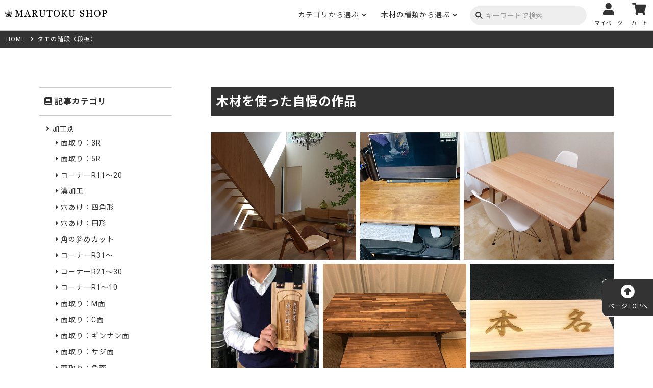

--- FILE ---
content_type: text/html; charset=UTF-8
request_url: https://shop.woodworks-marutoku.com/works/2020/
body_size: 20276
content:
<!DOCTYPE html>
<html lang="ja">
<head>
	<meta charset="utf-8">
    <meta name="viewport" content="width=device-width, initial-scale=1.0, maximum-scale=1, minimum-scale=1 user-scalable=no">
	<meta name="format-detection" content="telephone=no,email=no,address=no">
	<meta name="google-site-verification" content="pek_gIznstBhGmKqjAN38J8v5w89kGYfZox4LbSeRRg">
	<link rel="icon" href="https://shop.woodworks-marutoku.com/kanri/wp-content/uploads/favicon.png">
	<link rel="apple-touch-icon" href="https://shop.woodworks-marutoku.com/kanri/wp-content/uploads/favicon.png">
	<!-- Google tag (gtag.js) -->
    <script async src="https://www.googletagmanager.com/gtag/js?id=G-B9GQ1RMH7F"></script>
    <script>
        window.dataLayer = window.dataLayer || [];
        function gtag(){dataLayer.push(arguments);}
        gtag('js', new Date());
        gtag('config', 'G-B9GQ1RMH7F');
    </script>
	<!-- Google Tag Manager -->
	<script id='sc_access_analysis' src='https://sales-crowd.jp/js/sc-web-access-analysis.js' data-token='3921eba9af47ce20b5d272985be396b0ce79a0b7b7a5cb3e8d764da8a41de3c6'></script>
		<script>(function(w,d,s,l,i){w[l]=w[l]||[];w[l].push({'gtm.start':
		new Date().getTime(),event:'gtm.js'});var f=d.getElementsByTagName(s)[0],
		j=d.createElement(s),dl=l!='dataLayer'?'&l='+l:'';j.async=true;j.src=
		'https://www.googletagmanager.com/gtm.js?id='+i+dl;f.parentNode.insertBefore(j,f);
		})(window,document,'script','dataLayer','GTM-5QDJJ96');</script>
	<!-- End Google Tag Manager -->
	<!-- // 独自読み込み ======================================================= -->
					<link href="https://shop.woodworks-marutoku.com/kanri/wp-content/themes/marutoku/inc/shared/css/import.css" rel="stylesheet" type="text/css">
	
<title>木材を使った自慢の作品 - 木材通販のマルトクショップ</title>

		<!-- All in One SEO 4.9.3 - aioseo.com -->
	<meta name="robots" content="max-image-preview:large" />
	<link rel="canonical" href="https://shop.woodworks-marutoku.com/category/works/" />
	<link rel="next" href="https://shop.woodworks-marutoku.com/works/2020/page/2/" />
	<meta name="generator" content="All in One SEO (AIOSEO) 4.9.3" />
		<script type="application/ld+json" class="aioseo-schema">
			{"@context":"https:\/\/schema.org","@graph":[{"@type":"BreadcrumbList","@id":"https:\/\/shop.woodworks-marutoku.com\/works\/2020\/#breadcrumblist","itemListElement":[{"@type":"ListItem","@id":"https:\/\/shop.woodworks-marutoku.com#listItem","position":1,"name":"Home","item":"https:\/\/shop.woodworks-marutoku.com","nextItem":{"@type":"ListItem","@id":"https:\/\/shop.woodworks-marutoku.com\/2020\/#listItem","name":2020}},{"@type":"ListItem","@id":"https:\/\/shop.woodworks-marutoku.com\/2020\/#listItem","position":2,"name":2020,"previousItem":{"@type":"ListItem","@id":"https:\/\/shop.woodworks-marutoku.com#listItem","name":"Home"}}]},{"@type":"CollectionPage","@id":"https:\/\/shop.woodworks-marutoku.com\/works\/2020\/#collectionpage","url":"https:\/\/shop.woodworks-marutoku.com\/works\/2020\/","name":"\u6728\u6750\u3092\u4f7f\u3063\u305f\u81ea\u6162\u306e\u4f5c\u54c1 - \u6728\u6750\u901a\u8ca9\u306e\u30de\u30eb\u30c8\u30af\u30b7\u30e7\u30c3\u30d7","inLanguage":"ja","isPartOf":{"@id":"https:\/\/shop.woodworks-marutoku.com\/#website"},"breadcrumb":{"@id":"https:\/\/shop.woodworks-marutoku.com\/works\/2020\/#breadcrumblist"}},{"@type":"Organization","@id":"https:\/\/shop.woodworks-marutoku.com\/#organization","name":"\u6728\u6750\u901a\u8ca9\u306e\u30de\u30eb\u30c8\u30af\u30b7\u30e7\u30c3\u30d7","description":"\u7b11\u9854\u3068\u6728\u306e\u3042\u308b\u66ae\u3089\u3057\u5275\u308a\u306e\u304a\u624b\u4f1d\u3044","url":"https:\/\/shop.woodworks-marutoku.com\/"},{"@type":"WebSite","@id":"https:\/\/shop.woodworks-marutoku.com\/#website","url":"https:\/\/shop.woodworks-marutoku.com\/","name":"\u6728\u6750\u901a\u8ca9\u306e\u30de\u30eb\u30c8\u30af\u30b7\u30e7\u30c3\u30d7","description":"\u7b11\u9854\u3068\u6728\u306e\u3042\u308b\u66ae\u3089\u3057\u5275\u308a\u306e\u304a\u624b\u4f1d\u3044","inLanguage":"ja","publisher":{"@id":"https:\/\/shop.woodworks-marutoku.com\/#organization"}}]}
		</script>
		<!-- All in One SEO -->

<link rel='dns-prefetch' href='//static.addtoany.com' />
<link rel="alternate" type="application/rss+xml" title="木材通販のマルトクショップ &raquo; 木材を使った自慢の作品 カテゴリーのフィード" href="https://shop.woodworks-marutoku.com/category/works/feed/" />
<style id='wp-img-auto-sizes-contain-inline-css' type='text/css'>
img:is([sizes=auto i],[sizes^="auto," i]){contain-intrinsic-size:3000px 1500px}
/*# sourceURL=wp-img-auto-sizes-contain-inline-css */
</style>
<style id='wp-emoji-styles-inline-css' type='text/css'>

	img.wp-smiley, img.emoji {
		display: inline !important;
		border: none !important;
		box-shadow: none !important;
		height: 1em !important;
		width: 1em !important;
		margin: 0 0.07em !important;
		vertical-align: -0.1em !important;
		background: none !important;
		padding: 0 !important;
	}
/*# sourceURL=wp-emoji-styles-inline-css */
</style>
<style id='wp-block-library-inline-css' type='text/css'>
:root{--wp-block-synced-color:#7a00df;--wp-block-synced-color--rgb:122,0,223;--wp-bound-block-color:var(--wp-block-synced-color);--wp-editor-canvas-background:#ddd;--wp-admin-theme-color:#007cba;--wp-admin-theme-color--rgb:0,124,186;--wp-admin-theme-color-darker-10:#006ba1;--wp-admin-theme-color-darker-10--rgb:0,107,160.5;--wp-admin-theme-color-darker-20:#005a87;--wp-admin-theme-color-darker-20--rgb:0,90,135;--wp-admin-border-width-focus:2px}@media (min-resolution:192dpi){:root{--wp-admin-border-width-focus:1.5px}}.wp-element-button{cursor:pointer}:root .has-very-light-gray-background-color{background-color:#eee}:root .has-very-dark-gray-background-color{background-color:#313131}:root .has-very-light-gray-color{color:#eee}:root .has-very-dark-gray-color{color:#313131}:root .has-vivid-green-cyan-to-vivid-cyan-blue-gradient-background{background:linear-gradient(135deg,#00d084,#0693e3)}:root .has-purple-crush-gradient-background{background:linear-gradient(135deg,#34e2e4,#4721fb 50%,#ab1dfe)}:root .has-hazy-dawn-gradient-background{background:linear-gradient(135deg,#faaca8,#dad0ec)}:root .has-subdued-olive-gradient-background{background:linear-gradient(135deg,#fafae1,#67a671)}:root .has-atomic-cream-gradient-background{background:linear-gradient(135deg,#fdd79a,#004a59)}:root .has-nightshade-gradient-background{background:linear-gradient(135deg,#330968,#31cdcf)}:root .has-midnight-gradient-background{background:linear-gradient(135deg,#020381,#2874fc)}:root{--wp--preset--font-size--normal:16px;--wp--preset--font-size--huge:42px}.has-regular-font-size{font-size:1em}.has-larger-font-size{font-size:2.625em}.has-normal-font-size{font-size:var(--wp--preset--font-size--normal)}.has-huge-font-size{font-size:var(--wp--preset--font-size--huge)}.has-text-align-center{text-align:center}.has-text-align-left{text-align:left}.has-text-align-right{text-align:right}.has-fit-text{white-space:nowrap!important}#end-resizable-editor-section{display:none}.aligncenter{clear:both}.items-justified-left{justify-content:flex-start}.items-justified-center{justify-content:center}.items-justified-right{justify-content:flex-end}.items-justified-space-between{justify-content:space-between}.screen-reader-text{border:0;clip-path:inset(50%);height:1px;margin:-1px;overflow:hidden;padding:0;position:absolute;width:1px;word-wrap:normal!important}.screen-reader-text:focus{background-color:#ddd;clip-path:none;color:#444;display:block;font-size:1em;height:auto;left:5px;line-height:normal;padding:15px 23px 14px;text-decoration:none;top:5px;width:auto;z-index:100000}html :where(.has-border-color){border-style:solid}html :where([style*=border-top-color]){border-top-style:solid}html :where([style*=border-right-color]){border-right-style:solid}html :where([style*=border-bottom-color]){border-bottom-style:solid}html :where([style*=border-left-color]){border-left-style:solid}html :where([style*=border-width]){border-style:solid}html :where([style*=border-top-width]){border-top-style:solid}html :where([style*=border-right-width]){border-right-style:solid}html :where([style*=border-bottom-width]){border-bottom-style:solid}html :where([style*=border-left-width]){border-left-style:solid}html :where(img[class*=wp-image-]){height:auto;max-width:100%}:where(figure){margin:0 0 1em}html :where(.is-position-sticky){--wp-admin--admin-bar--position-offset:var(--wp-admin--admin-bar--height,0px)}@media screen and (max-width:600px){html :where(.is-position-sticky){--wp-admin--admin-bar--position-offset:0px}}

/*# sourceURL=wp-block-library-inline-css */
</style><style id='global-styles-inline-css' type='text/css'>
:root{--wp--preset--aspect-ratio--square: 1;--wp--preset--aspect-ratio--4-3: 4/3;--wp--preset--aspect-ratio--3-4: 3/4;--wp--preset--aspect-ratio--3-2: 3/2;--wp--preset--aspect-ratio--2-3: 2/3;--wp--preset--aspect-ratio--16-9: 16/9;--wp--preset--aspect-ratio--9-16: 9/16;--wp--preset--color--black: #000000;--wp--preset--color--cyan-bluish-gray: #abb8c3;--wp--preset--color--white: #ffffff;--wp--preset--color--pale-pink: #f78da7;--wp--preset--color--vivid-red: #cf2e2e;--wp--preset--color--luminous-vivid-orange: #ff6900;--wp--preset--color--luminous-vivid-amber: #fcb900;--wp--preset--color--light-green-cyan: #7bdcb5;--wp--preset--color--vivid-green-cyan: #00d084;--wp--preset--color--pale-cyan-blue: #8ed1fc;--wp--preset--color--vivid-cyan-blue: #0693e3;--wp--preset--color--vivid-purple: #9b51e0;--wp--preset--gradient--vivid-cyan-blue-to-vivid-purple: linear-gradient(135deg,rgb(6,147,227) 0%,rgb(155,81,224) 100%);--wp--preset--gradient--light-green-cyan-to-vivid-green-cyan: linear-gradient(135deg,rgb(122,220,180) 0%,rgb(0,208,130) 100%);--wp--preset--gradient--luminous-vivid-amber-to-luminous-vivid-orange: linear-gradient(135deg,rgb(252,185,0) 0%,rgb(255,105,0) 100%);--wp--preset--gradient--luminous-vivid-orange-to-vivid-red: linear-gradient(135deg,rgb(255,105,0) 0%,rgb(207,46,46) 100%);--wp--preset--gradient--very-light-gray-to-cyan-bluish-gray: linear-gradient(135deg,rgb(238,238,238) 0%,rgb(169,184,195) 100%);--wp--preset--gradient--cool-to-warm-spectrum: linear-gradient(135deg,rgb(74,234,220) 0%,rgb(151,120,209) 20%,rgb(207,42,186) 40%,rgb(238,44,130) 60%,rgb(251,105,98) 80%,rgb(254,248,76) 100%);--wp--preset--gradient--blush-light-purple: linear-gradient(135deg,rgb(255,206,236) 0%,rgb(152,150,240) 100%);--wp--preset--gradient--blush-bordeaux: linear-gradient(135deg,rgb(254,205,165) 0%,rgb(254,45,45) 50%,rgb(107,0,62) 100%);--wp--preset--gradient--luminous-dusk: linear-gradient(135deg,rgb(255,203,112) 0%,rgb(199,81,192) 50%,rgb(65,88,208) 100%);--wp--preset--gradient--pale-ocean: linear-gradient(135deg,rgb(255,245,203) 0%,rgb(182,227,212) 50%,rgb(51,167,181) 100%);--wp--preset--gradient--electric-grass: linear-gradient(135deg,rgb(202,248,128) 0%,rgb(113,206,126) 100%);--wp--preset--gradient--midnight: linear-gradient(135deg,rgb(2,3,129) 0%,rgb(40,116,252) 100%);--wp--preset--font-size--small: 13px;--wp--preset--font-size--medium: 20px;--wp--preset--font-size--large: 36px;--wp--preset--font-size--x-large: 42px;--wp--preset--spacing--20: 0.44rem;--wp--preset--spacing--30: 0.67rem;--wp--preset--spacing--40: 1rem;--wp--preset--spacing--50: 1.5rem;--wp--preset--spacing--60: 2.25rem;--wp--preset--spacing--70: 3.38rem;--wp--preset--spacing--80: 5.06rem;--wp--preset--shadow--natural: 6px 6px 9px rgba(0, 0, 0, 0.2);--wp--preset--shadow--deep: 12px 12px 50px rgba(0, 0, 0, 0.4);--wp--preset--shadow--sharp: 6px 6px 0px rgba(0, 0, 0, 0.2);--wp--preset--shadow--outlined: 6px 6px 0px -3px rgb(255, 255, 255), 6px 6px rgb(0, 0, 0);--wp--preset--shadow--crisp: 6px 6px 0px rgb(0, 0, 0);}:where(.is-layout-flex){gap: 0.5em;}:where(.is-layout-grid){gap: 0.5em;}body .is-layout-flex{display: flex;}.is-layout-flex{flex-wrap: wrap;align-items: center;}.is-layout-flex > :is(*, div){margin: 0;}body .is-layout-grid{display: grid;}.is-layout-grid > :is(*, div){margin: 0;}:where(.wp-block-columns.is-layout-flex){gap: 2em;}:where(.wp-block-columns.is-layout-grid){gap: 2em;}:where(.wp-block-post-template.is-layout-flex){gap: 1.25em;}:where(.wp-block-post-template.is-layout-grid){gap: 1.25em;}.has-black-color{color: var(--wp--preset--color--black) !important;}.has-cyan-bluish-gray-color{color: var(--wp--preset--color--cyan-bluish-gray) !important;}.has-white-color{color: var(--wp--preset--color--white) !important;}.has-pale-pink-color{color: var(--wp--preset--color--pale-pink) !important;}.has-vivid-red-color{color: var(--wp--preset--color--vivid-red) !important;}.has-luminous-vivid-orange-color{color: var(--wp--preset--color--luminous-vivid-orange) !important;}.has-luminous-vivid-amber-color{color: var(--wp--preset--color--luminous-vivid-amber) !important;}.has-light-green-cyan-color{color: var(--wp--preset--color--light-green-cyan) !important;}.has-vivid-green-cyan-color{color: var(--wp--preset--color--vivid-green-cyan) !important;}.has-pale-cyan-blue-color{color: var(--wp--preset--color--pale-cyan-blue) !important;}.has-vivid-cyan-blue-color{color: var(--wp--preset--color--vivid-cyan-blue) !important;}.has-vivid-purple-color{color: var(--wp--preset--color--vivid-purple) !important;}.has-black-background-color{background-color: var(--wp--preset--color--black) !important;}.has-cyan-bluish-gray-background-color{background-color: var(--wp--preset--color--cyan-bluish-gray) !important;}.has-white-background-color{background-color: var(--wp--preset--color--white) !important;}.has-pale-pink-background-color{background-color: var(--wp--preset--color--pale-pink) !important;}.has-vivid-red-background-color{background-color: var(--wp--preset--color--vivid-red) !important;}.has-luminous-vivid-orange-background-color{background-color: var(--wp--preset--color--luminous-vivid-orange) !important;}.has-luminous-vivid-amber-background-color{background-color: var(--wp--preset--color--luminous-vivid-amber) !important;}.has-light-green-cyan-background-color{background-color: var(--wp--preset--color--light-green-cyan) !important;}.has-vivid-green-cyan-background-color{background-color: var(--wp--preset--color--vivid-green-cyan) !important;}.has-pale-cyan-blue-background-color{background-color: var(--wp--preset--color--pale-cyan-blue) !important;}.has-vivid-cyan-blue-background-color{background-color: var(--wp--preset--color--vivid-cyan-blue) !important;}.has-vivid-purple-background-color{background-color: var(--wp--preset--color--vivid-purple) !important;}.has-black-border-color{border-color: var(--wp--preset--color--black) !important;}.has-cyan-bluish-gray-border-color{border-color: var(--wp--preset--color--cyan-bluish-gray) !important;}.has-white-border-color{border-color: var(--wp--preset--color--white) !important;}.has-pale-pink-border-color{border-color: var(--wp--preset--color--pale-pink) !important;}.has-vivid-red-border-color{border-color: var(--wp--preset--color--vivid-red) !important;}.has-luminous-vivid-orange-border-color{border-color: var(--wp--preset--color--luminous-vivid-orange) !important;}.has-luminous-vivid-amber-border-color{border-color: var(--wp--preset--color--luminous-vivid-amber) !important;}.has-light-green-cyan-border-color{border-color: var(--wp--preset--color--light-green-cyan) !important;}.has-vivid-green-cyan-border-color{border-color: var(--wp--preset--color--vivid-green-cyan) !important;}.has-pale-cyan-blue-border-color{border-color: var(--wp--preset--color--pale-cyan-blue) !important;}.has-vivid-cyan-blue-border-color{border-color: var(--wp--preset--color--vivid-cyan-blue) !important;}.has-vivid-purple-border-color{border-color: var(--wp--preset--color--vivid-purple) !important;}.has-vivid-cyan-blue-to-vivid-purple-gradient-background{background: var(--wp--preset--gradient--vivid-cyan-blue-to-vivid-purple) !important;}.has-light-green-cyan-to-vivid-green-cyan-gradient-background{background: var(--wp--preset--gradient--light-green-cyan-to-vivid-green-cyan) !important;}.has-luminous-vivid-amber-to-luminous-vivid-orange-gradient-background{background: var(--wp--preset--gradient--luminous-vivid-amber-to-luminous-vivid-orange) !important;}.has-luminous-vivid-orange-to-vivid-red-gradient-background{background: var(--wp--preset--gradient--luminous-vivid-orange-to-vivid-red) !important;}.has-very-light-gray-to-cyan-bluish-gray-gradient-background{background: var(--wp--preset--gradient--very-light-gray-to-cyan-bluish-gray) !important;}.has-cool-to-warm-spectrum-gradient-background{background: var(--wp--preset--gradient--cool-to-warm-spectrum) !important;}.has-blush-light-purple-gradient-background{background: var(--wp--preset--gradient--blush-light-purple) !important;}.has-blush-bordeaux-gradient-background{background: var(--wp--preset--gradient--blush-bordeaux) !important;}.has-luminous-dusk-gradient-background{background: var(--wp--preset--gradient--luminous-dusk) !important;}.has-pale-ocean-gradient-background{background: var(--wp--preset--gradient--pale-ocean) !important;}.has-electric-grass-gradient-background{background: var(--wp--preset--gradient--electric-grass) !important;}.has-midnight-gradient-background{background: var(--wp--preset--gradient--midnight) !important;}.has-small-font-size{font-size: var(--wp--preset--font-size--small) !important;}.has-medium-font-size{font-size: var(--wp--preset--font-size--medium) !important;}.has-large-font-size{font-size: var(--wp--preset--font-size--large) !important;}.has-x-large-font-size{font-size: var(--wp--preset--font-size--x-large) !important;}
/*# sourceURL=global-styles-inline-css */
</style>

<style id='classic-theme-styles-inline-css' type='text/css'>
/*! This file is auto-generated */
.wp-block-button__link{color:#fff;background-color:#32373c;border-radius:9999px;box-shadow:none;text-decoration:none;padding:calc(.667em + 2px) calc(1.333em + 2px);font-size:1.125em}.wp-block-file__button{background:#32373c;color:#fff;text-decoration:none}
/*# sourceURL=/wp-includes/css/classic-themes.min.css */
</style>
<link rel='stylesheet' id='ytsl-textdomain-css' href='https://shop.woodworks-marutoku.com/kanri/wp-content/plugins/youtube-speedload/style.css?ver=6.9' type='text/css' media='all' />
<link rel='stylesheet' id='yyi_rinker_stylesheet-css' href='https://shop.woodworks-marutoku.com/kanri/wp-content/plugins/yyi-rinker/css/style.css?v=1.12.0&#038;ver=6.9' type='text/css' media='all' />
<link rel='stylesheet' id='theme-style-css' href='https://shop.woodworks-marutoku.com/kanri/wp-content/themes/marutoku/style.css?ver=6.9' type='text/css' media='all' />
<link rel='stylesheet' id='addtoany-css' href='https://shop.woodworks-marutoku.com/kanri/wp-content/plugins/add-to-any/addtoany.min.css?ver=1.16' type='text/css' media='all' />
<script type="text/javascript" id="addtoany-core-js-before">
/* <![CDATA[ */
window.a2a_config=window.a2a_config||{};a2a_config.callbacks=[];a2a_config.overlays=[];a2a_config.templates={};a2a_localize = {
	Share: "共有",
	Save: "ブックマーク",
	Subscribe: "購読",
	Email: "メール",
	Bookmark: "ブックマーク",
	ShowAll: "すべて表示する",
	ShowLess: "小さく表示する",
	FindServices: "サービスを探す",
	FindAnyServiceToAddTo: "追加するサービスを今すぐ探す",
	PoweredBy: "Powered by",
	ShareViaEmail: "メールでシェアする",
	SubscribeViaEmail: "メールで購読する",
	BookmarkInYourBrowser: "ブラウザにブックマーク",
	BookmarkInstructions: "このページをブックマークするには、 Ctrl+D または \u2318+D を押下。",
	AddToYourFavorites: "お気に入りに追加",
	SendFromWebOrProgram: "任意のメールアドレスまたはメールプログラムから送信",
	EmailProgram: "メールプログラム",
	More: "詳細&#8230;",
	ThanksForSharing: "共有ありがとうございます !",
	ThanksForFollowing: "フォローありがとうございます !"
};


//# sourceURL=addtoany-core-js-before
/* ]]> */
</script>
<script type="text/javascript" defer src="https://static.addtoany.com/menu/page.js" id="addtoany-core-js"></script>
<script type="text/javascript" src="https://shop.woodworks-marutoku.com/kanri/wp-includes/js/jquery/jquery.min.js?ver=3.7.1" id="jquery-core-js"></script>
<script type="text/javascript" src="https://shop.woodworks-marutoku.com/kanri/wp-includes/js/jquery/jquery-migrate.min.js?ver=3.4.1" id="jquery-migrate-js"></script>
<script type="text/javascript" defer src="https://shop.woodworks-marutoku.com/kanri/wp-content/plugins/add-to-any/addtoany.min.js?ver=1.1" id="addtoany-jquery-js"></script>
<script type="text/javascript" id="3d-flip-book-client-locale-loader-js-extra">
/* <![CDATA[ */
var FB3D_CLIENT_LOCALE = {"ajaxurl":"https://shop.woodworks-marutoku.com/kanri/wp-admin/admin-ajax.php","dictionary":{"Table of contents":"Table of contents","Close":"Close","Bookmarks":"Bookmarks","Thumbnails":"Thumbnails","Search":"Search","Share":"Share","Facebook":"Facebook","Twitter":"Twitter","Email":"Email","Play":"Play","Previous page":"Previous page","Next page":"Next page","Zoom in":"Zoom in","Zoom out":"Zoom out","Fit view":"Fit view","Auto play":"Auto play","Full screen":"Full screen","More":"More","Smart pan":"Smart pan","Single page":"Single page","Sounds":"Sounds","Stats":"Stats","Print":"Print","Download":"Download","Goto first page":"Goto first page","Goto last page":"Goto last page"},"images":"https://shop.woodworks-marutoku.com/kanri/wp-content/plugins/interactive-3d-flipbook-powered-physics-engine/assets/images/","jsData":{"urls":[],"posts":{"ids_mis":[],"ids":[]},"pages":[],"firstPages":[],"bookCtrlProps":[],"bookTemplates":[]},"key":"3d-flip-book","pdfJS":{"pdfJsLib":"https://shop.woodworks-marutoku.com/kanri/wp-content/plugins/interactive-3d-flipbook-powered-physics-engine/assets/js/pdf.min.js?ver=4.3.136","pdfJsWorker":"https://shop.woodworks-marutoku.com/kanri/wp-content/plugins/interactive-3d-flipbook-powered-physics-engine/assets/js/pdf.worker.js?ver=4.3.136","stablePdfJsLib":"https://shop.woodworks-marutoku.com/kanri/wp-content/plugins/interactive-3d-flipbook-powered-physics-engine/assets/js/stable/pdf.min.js?ver=2.5.207","stablePdfJsWorker":"https://shop.woodworks-marutoku.com/kanri/wp-content/plugins/interactive-3d-flipbook-powered-physics-engine/assets/js/stable/pdf.worker.js?ver=2.5.207","pdfJsCMapUrl":"https://shop.woodworks-marutoku.com/kanri/wp-content/plugins/interactive-3d-flipbook-powered-physics-engine/assets/cmaps/"},"cacheurl":"https://shop.woodworks-marutoku.com/kanri/wp-content/uploads/3d-flip-book/cache/","pluginsurl":"https://shop.woodworks-marutoku.com/kanri/wp-content/plugins/","pluginurl":"https://shop.woodworks-marutoku.com/kanri/wp-content/plugins/interactive-3d-flipbook-powered-physics-engine/","thumbnailSize":{"width":"150","height":"150"},"version":"1.16.17"};
//# sourceURL=3d-flip-book-client-locale-loader-js-extra
/* ]]> */
</script>
<script type="text/javascript" src="https://shop.woodworks-marutoku.com/kanri/wp-content/plugins/interactive-3d-flipbook-powered-physics-engine/assets/js/client-locale-loader.js?ver=1.16.17" id="3d-flip-book-client-locale-loader-js" async="async" data-wp-strategy="async"></script>
<link rel="https://api.w.org/" href="https://shop.woodworks-marutoku.com/wp-json/" /><link rel="alternate" title="JSON" type="application/json" href="https://shop.woodworks-marutoku.com/wp-json/wp/v2/categories/244" /><link rel="EditURI" type="application/rsd+xml" title="RSD" href="https://shop.woodworks-marutoku.com/kanri/xmlrpc.php?rsd" />
<meta name="generator" content="WordPress 6.9" />
                <script>
                    var ajaxUrl = 'https://shop.woodworks-marutoku.com/kanri/wp-admin/admin-ajax.php';
                </script>
        <script type="text/javascript" language="javascript">
    var vc_pid = "886651618";
</script><script type="text/javascript" src="//aml.valuecommerce.com/vcdal.js" async></script><style>
.yyi-rinker-images {
    display: flex;
    justify-content: center;
    align-items: center;
    position: relative;

}
div.yyi-rinker-image img.yyi-rinker-main-img.hidden {
    display: none;
}

.yyi-rinker-images-arrow {
    cursor: pointer;
    position: absolute;
    top: 50%;
    display: block;
    margin-top: -11px;
    opacity: 0.6;
    width: 22px;
}

.yyi-rinker-images-arrow-left{
    left: -10px;
}
.yyi-rinker-images-arrow-right{
    right: -10px;
}

.yyi-rinker-images-arrow-left.hidden {
    display: none;
}

.yyi-rinker-images-arrow-right.hidden {
    display: none;
}
div.yyi-rinker-contents.yyi-rinker-design-tate  div.yyi-rinker-box{
    flex-direction: column;
}

div.yyi-rinker-contents.yyi-rinker-design-slim div.yyi-rinker-box .yyi-rinker-links {
    flex-direction: column;
}

div.yyi-rinker-contents.yyi-rinker-design-slim div.yyi-rinker-info {
    width: 100%;
}

div.yyi-rinker-contents.yyi-rinker-design-slim .yyi-rinker-title {
    text-align: center;
}

div.yyi-rinker-contents.yyi-rinker-design-slim .yyi-rinker-links {
    text-align: center;
}
div.yyi-rinker-contents.yyi-rinker-design-slim .yyi-rinker-image {
    margin: auto;
}

div.yyi-rinker-contents.yyi-rinker-design-slim div.yyi-rinker-info ul.yyi-rinker-links li {
	align-self: stretch;
}
div.yyi-rinker-contents.yyi-rinker-design-slim div.yyi-rinker-box div.yyi-rinker-info {
	padding: 0;
}
div.yyi-rinker-contents.yyi-rinker-design-slim div.yyi-rinker-box {
	flex-direction: column;
	padding: 14px 5px 0;
}

.yyi-rinker-design-slim div.yyi-rinker-box div.yyi-rinker-info {
	text-align: center;
}

.yyi-rinker-design-slim div.price-box span.price {
	display: block;
}

div.yyi-rinker-contents.yyi-rinker-design-slim div.yyi-rinker-info div.yyi-rinker-title a{
	font-size:16px;
}

div.yyi-rinker-contents.yyi-rinker-design-slim ul.yyi-rinker-links li.amazonkindlelink:before,  div.yyi-rinker-contents.yyi-rinker-design-slim ul.yyi-rinker-links li.amazonlink:before,  div.yyi-rinker-contents.yyi-rinker-design-slim ul.yyi-rinker-links li.rakutenlink:before, div.yyi-rinker-contents.yyi-rinker-design-slim ul.yyi-rinker-links li.yahoolink:before, div.yyi-rinker-contents.yyi-rinker-design-slim ul.yyi-rinker-links li.mercarilink:before {
	font-size:12px;
}

div.yyi-rinker-contents.yyi-rinker-design-slim ul.yyi-rinker-links li a {
	font-size: 13px;
}
.entry-content ul.yyi-rinker-links li {
	padding: 0;
}

div.yyi-rinker-contents .yyi-rinker-attention.attention_desing_right_ribbon {
    width: 89px;
    height: 91px;
    position: absolute;
    top: -1px;
    right: -1px;
    left: auto;
    overflow: hidden;
}

div.yyi-rinker-contents .yyi-rinker-attention.attention_desing_right_ribbon span {
    display: inline-block;
    width: 146px;
    position: absolute;
    padding: 4px 0;
    left: -13px;
    top: 12px;
    text-align: center;
    font-size: 12px;
    line-height: 24px;
    -webkit-transform: rotate(45deg);
    transform: rotate(45deg);
    box-shadow: 0 1px 3px rgba(0, 0, 0, 0.2);
}

div.yyi-rinker-contents .yyi-rinker-attention.attention_desing_right_ribbon {
    background: none;
}
.yyi-rinker-attention.attention_desing_right_ribbon .yyi-rinker-attention-after,
.yyi-rinker-attention.attention_desing_right_ribbon .yyi-rinker-attention-before{
display:none;
}
div.yyi-rinker-use-right_ribbon div.yyi-rinker-title {
    margin-right: 2rem;
}

				</style>
	<link rel="preconnect" href="https://fonts.googleapis.com">
	<link rel="preconnect" href="https://fonts.gstatic.com" crossorigin>
	<link rel="stylesheet" href="https://fonts.googleapis.com/css2?family=Noto+Sans+JP:wght@400;700;900&family=Zen+Kurenaido&family=Roboto:wght@400;700;900&display=swap">
	<link rel="stylesheet" href="https://use.fontawesome.com/releases/v5.6.1/css/all.css">
	<link rel="stylesheet" href="https://cdn.jsdelivr.net/npm/[email protected]/destyle.css">
	<!-- <link rel="stylesheet" href="https://unpkg.com/flickity@2/dist/flickity.min.css"> -->
	<link rel="stylesheet" href="https://cdnjs.cloudflare.com/ajax/libs/flickity/3.0.0/flickity.min.css">
	<link rel="stylesheet" href="https://shop.woodworks-marutoku.com/kanri/wp-content/themes/marutoku/inc/css/colorbox.css">
  <!--2021.01.06 テーマ用CSS更新時にキャッシュをクリアする-->
  <link rel="stylesheet" href="https://shop.woodworks-marutoku.com/kanri/wp-content/themes/marutoku/style.css?ver=20260121090542">

  <style type="text/css">
    #header_btn_guide{
      position:absolute;
      right:230px;
      top:5px;
    }
	.contents .article .topic-path,
	.mokumoku_contents .topic-path,
	p.pagetop,
	a.page-top {
		display: none;
	}
  </style>

  <!-- A8 Tag -->
  <script src="//statics.a8.net/a8sales/a8sales.js"></script>
  <script src="//statics.a8.net/a8sales/a8crossDomain.js"></script>
  <!-- End A8 Tag -->

  <!-- <script type="text/javascript" src="https://unpkg.com/flickity@2/dist/flickity.pkgd.min.js"></script> -->
	<script type="text/javascript" src="https://cdnjs.cloudflare.com/ajax/libs/flickity/3.0.0/flickity.pkgd.min.js"></script>
	<script src="https://code.jquery.com/jquery-3.7.1.min.js" integrity="sha256-/JqT3SQfawRcv/BIHPThkBvs0OEvtFFmqPF/lYI/Cxo=" crossorigin="anonymous"></script>
	<script>
		jQuery(function(){
			var windowWidth = $(window).width();
			var headerHight = 60; 
			jQuery('a[href^=#]').click(function() {
			var speed = 1000;
			var href= jQuery(this).attr("href");
			var target = jQuery(href == "#" || href == "" ? 'html' : href);
			var position = target.offset().top-headerHight;
			jQuery('body,html').animate({scrollTop:position}, speed, 'swing');
			return false;
		 });
		});
	</script>

</head>

<body id="header">
	<!-- Google Tag Manager (noscript) -->
	<noscript><iframe src="https://www.googletagmanager.com/ns.html?id=GTM-5QDJJ96"
	height="0" width="0" style="display:none;visibility:hidden"></iframe></noscript>
	<!-- End Google Tag Manager (noscript) -->

	<!-- facebook Tag -->
	<div id="fb-root"></div>
	<script>
		( function ( d, s, id ) {
			var js, fjs = d.getElementsByTagName( s )[ 0 ];
			if ( d.getElementById( id ) ) return;
			js = d.createElement( s );
			js.id = id;
			js.src = "//connect.facebook.net/ja_JP/sdk.js#xfbml=1&version=v2.8";
			fjs.parentNode.insertBefore( js, fjs );
		}( document, 'script', 'facebook-jssdk' ) );
	</script>
	<!-- End facebook Tag -->

	<!-- ChatPlus Tag -->
	<script>
		(function(){
			var w=window,d=document;
			var s="https://app.chatplus.jp/cp.js";
			d["__cp_d"]="https://app.chatplus.jp";
			d["__cp_c"]="d93c7610_1";
			var a=d.createElement("script"), m=d.getElementsByTagName("script")[0];
			a.async=true,a.src=s,m.parentNode.insertBefore(a,m);
		})();
	</script>
	<!-- End ChatPlus Tag -->

	<header id="headerWrap">
		<div id="headerInner">
			<input type="checkbox" id="menu-toggle">
			<div id="headerLogo">
				<div class="logoArea">
					<a href="https://shop.woodworks-marutoku.com/">
						<img src="https://shop.woodworks-marutoku.com/kanri/wp-content/uploads/logo02.svg" alt="マルトクショップ（木材のフリーカット、加工、塗装・床材（フローリング）・ウッドデッキ材の通信販売">
					</a>
				</div>
				<ul class="btnArea">
					<li>
						<a href="https://shop.woodworks-marutoku.com/login/">
							<i class="fas fa-user"></i>
						</a>
					</li>
					<li>
						<a href="https://shop.woodworks-marutoku.com/cart/">
							<i class="fas fa-shopping-cart"></i>
						</a>
					</li>
				</ul>
			</div>
			<label for="menu-toggle" id="menu-button">
				<span class="bar"></span>
				<span class="bar"></span>
				<span class="bar"></span>
			</label>
			<label for="menu-toggle" id="menu-bg"></label>
			<nav id="headerMdd">
				<ul>
					<li>
						<div class="logo">
							<a href="https://shop.woodworks-marutoku.com/">
								<img src="https://shop.woodworks-marutoku.com/kanri/wp-content/uploads/logo02.svg" alt="マルトクショップ（木材のフリーカット、加工、塗装・床材（フローリング）・ウッドデッキ材の通信販売">
							</a>
						</div>
					</li>
					<li id="nav_li_category">
						<input id="accBlock01" type="checkbox" class="accToggle">
						<label class="accLabel" for="accBlock01">カテゴリから選ぶ</label>
						<div class="mddWrap">
							<div class="mddInner">
								<div class="mddTitle">
									<div class="ttl">Category</div>
									<span class="translate">カテゴリから選ぶ</span>
								</div>
								<div class="mddList">
									<div class="cate_col">
										<h3>フリーカット</h3>
										<div class="col_link">
											<span><a href="https://shop.woodworks-marutoku.com/products/muku/">無垢材フリーカット</a></span>
											<span><a href="https://shop.woodworks-marutoku.com/products/engineeredwood/">集成材フリーカット</a></span>
											<span><a href="https://shop.woodworks-marutoku.com/cart/multi_order.php">複数種類の注文</a></span>
											<span><a href="https://shop.woodworks-marutoku.com/products/shinafree/">べニア・ランバー材／有孔ボード</a></span>
											<span><a href="https://shop.woodworks-marutoku.com/products/jpanel/">Jパネル</a></span>
										</div>
									</div>
									<div class="cate_col">
										<h3>長さカット</h3>
										<div class="col_link">
											<span><a href="https://shop.woodworks-marutoku.com/products/freeban/">集成材フリー板</a></span>
										</div>
									</div>
									<div class="cate_col">
										<h3>その他木材</h3>
										<div class="col_link">
											<span><a href="https://shop.woodworks-marutoku.com/products/leg/">テーブル脚</a></span>
											<span><a href="https://shop.woodworks-marutoku.com/products/flooring/">床材</a></span>
											<span><a href="https://shop.woodworks-marutoku.com/products/veneer/tape.php">木口テープ</a></span>
											<span><a href="https://shop.woodworks-marutoku.com/cart/multi_order_sample.php">木材サンプル</a></span>
											<span><a href="https://shop.woodworks-marutoku.com/products/hazai/">端材詰め合わせ</a></span>
											<span><a href="https://shop.woodworks-marutoku.com/products/original_kit/">オリジナル商品</a></span>
											<span><a href="https://shop.woodworks-marutoku.com/products/outlet/">アウトレット天板</a></span>
											<span><a href="https://shop.woodworks-marutoku.com/products/mukuichimai/">無垢一枚板</a></span>
										</div>
									</div>
									<div class="cate_col">
										<h3>DIY用品</h3>
										<div class="col_link">
											<span><a href="https://shop.woodworks-marutoku.com/products/coating/">自然塗料</a></span>
											<span><a href="https://shop.woodworks-marutoku.com/products/kagukanamono/">家具金物</a></span>
										</div>
									</div>
									<div class="cate_col">
										<h3>コンテンツ</h3>
										<div class="col_link">
											<span><a href="https://shop.woodworks-marutoku.com/works/">自慢の作品</a></span>
											<span><a href="https://shop.woodworks-marutoku.com/chart/">木材の性質および価格帯チャート</a></span>
											<span><a href="https://shop.woodworks-marutoku.com/mokumoku_index/">もくもく通信</a></span>
											<span><a href="https://shop.woodworks-marutoku.com/news/2023/09/25/diy%e3%82%b3%e3%83%b3%e3%83%86%e3%82%b9%e3%83%882023%e7%b5%90%e6%9e%9c%e7%99%ba%e8%a1%a8%ef%bc%81/">DIYコンテスト</a></span>
											<span><a href="https://shop.woodworks-marutoku.com/works/entry/">作品写真募集</a></span>
											<span><a href="https://shop.woodworks-marutoku.com/dictionary/">木材辞典</a></span>
											<span><a href="https://shop.woodworks-marutoku.com/word/">木材用語辞典</a></span>
											<span><a href="https://shop.woodworks-marutoku.com/description/">金物マニュアル</a></span>
										</div>
									</div>
									<div class="cate_col">
										<h3>姉妹サイト</h3>
										<div class="col_link">
											<span><a href="https://shop.woodworks-marutoku.com/orderkagu/">オーダー家具</a></span>
											<span><a href="https://shop.woodworks-marutoku.com/sumi/">澄</a></span>
											<span><a href="https://www.m3product.jp/">m3PRODUCT</a></span>
											<span><a href="https://business.woodworks-marutoku.com/">法人取引</a></span>
										</div>
									</div>
									<div class="cate_col">
										<h3><a href="https://www.woodworks-marutoku.co.jp/" target="_blank" id="link_company">会社概要</a></h3>
										<div class="col_link">
										</div>
									</div>
									<div class="cate_col">
										<h3>お買い物</h3>
										<div class="col_link">
											<span><a href="https://shop.woodworks-marutoku.com/guide/">ご利用ガイド</a></span>
											<span><a href="https://shop.woodworks-marutoku.com/faq/">よくあるご質問</a></span>
											<span><a href="https://shop.woodworks-marutoku.com/cart_help/">カートシステムが動作しないお客様へ</a></span>
											<span><a href="https://shop.woodworks-marutoku.com/orderkagu/forgot/">パスワード再発行</a></span>
											<span><a href="https://shop.woodworks-marutoku.com/kanri/wp-content/themes/marutoku/inc/page-inc/contact/fax.pdf?20200114"target="_blank">FAX注文用紙</a></span>
											<span><a href="https://shop.woodworks-marutoku.com/contact/">問合せ</a></span>
										</div>
									</div>
								</div>
							</div>
						</div>
					</li>
					<li>
						<input id="accBlock02" type="checkbox" class="accToggle">
						<label class="accLabel" for="accBlock02">木材の種類から選ぶ</label>
						<div class="mddWrap">
							<div class="mddInner">
								<div class="mddTitle">
									<div class="ttl">Wood Type</div>
									<span class="translate">木材の種類から選ぶ</span>
								</div>
								<div class="mddList" id="js__load_sozai_nav">
									<ul></ul>
								</div>
							</div>
						</div>
					</li>
					<li>
						<!-- <input id="accBlock03" type="checkbox" class="accToggle">
						<label class="accLabel" for="accBlock03">コンテンツ</label>
						<div class="mddWrap">
							<div class="mddInner">
								<div class="mddTitle">
									<div class="ttl">Contents</div>
									<span class="translate">コンテンツ</span>
								</div>
								<div class="mddList">
									<ul>
										<li>
											<a href="https://shop.woodworks-marutoku.com/works/">自慢の作品</a>
										</li>
										<li>
											<a href="https://shop.woodworks-marutoku.com/chart/">木材の性質および価格帯チャート</a>
										</li>
										<li>
											<a href="https://shop.woodworks-marutoku.com/movie/">動画チャンネル</a>
										</li>
										<li>
											<a href="https://shop.woodworks-marutoku.com/mokumoku_index/">もくもく通信</a>
										</li>
										<li>
											<a href="https://shop.woodworks-marutoku.com/news/2023/09/25/diy%e3%82%b3%e3%83%b3%e3%83%86%e3%82%b9%e3%83%882023%e7%b5%90%e6%9e%9c%e7%99%ba%e8%a1%a8%ef%bc%81/">DIYコンテスト2023</a>
										</li>
										<li>
											<a href="https://shop.woodworks-marutoku.com/works/entry/">作品写真募集</a>
										</li>
										<li>
											<a href="https://shop.woodworks-marutoku.com/dictionary/">木材辞典</a>
										</li>
										<li>
											<a href="https://shop.woodworks-marutoku.com/word/">木材用語辞典</a>
										</li>
										<li>
											<a href="https://shop.woodworks-marutoku.com/description/">金物マニュアル</a>
										</li>
									</ul>
								</div>
							</div>
						</div> -->
					</li>
					<li>
						<div class="headerSearch">
							<form method="post" name="search_good" action="https://shop.woodworks-marutoku.com/products/search/search_list.php">
								<div class="headerSearchInner">
									<a href="javascript:searchGood();">
										<input type="image" categoryesskey="2" tabindex="2" onfocus="this.blur()" src="https://shop.woodworks-marutoku.com/kanri/wp-content/uploads/headerSearch.svg">
									</a>
									<input type="text" name="search" value="キーワードで検索" onclick="this.select(0,this.value.length)">
								</div>
								<input type="hidden" value="3">
							</form>
						</div>
					</li>
					<li>
						<ul class="subNav">
							<li><a href="https://shop.woodworks-marutoku.com/guide/">ご利用ガイド</a></li>
							<li><a href="https://shop.woodworks-marutoku.com/faq/">よくあるご質問</a></li>
							<li><a href="https://shop.woodworks-marutoku.com/cart_help/">カートシステムが動作しないお客様へ</a></li>
							<li><a href="https://shop.woodworks-marutoku.com/orderkagu/forgot/">パスワード再発行</a></li>
							<li><a href="https://shop.woodworks-marutoku.com/kanri/wp-content/themes/marutoku/inc/page-inc/contact/fax.pdf?20200114"target="_blank">FAX注文用紙</a></li>
							<li><a href="https://shop.woodworks-marutoku.com/contact/">お問い合わせ</a></li>
						</ul>
					</li>
					<li>
						<div class="snsNav">
							<div class="ttl">Follow Us</div>
							<ul class="sns">
								<li>
									<a href="https://www.facebook.com/Marutokushop/" target="_blank">
										<img src="https://shop.woodworks-marutoku.com/kanri/wp-content/uploads/icon_facebook.svg" alt="facebook">
										<span>facebook</span>
									</a>
								</li>
								<li>
									<a href="https://www.pinterest.jp/marutokushop/pins/" target="_blank">
										<img src="https://shop.woodworks-marutoku.com/kanri/wp-content/uploads/icon_pinterest.svg" alt="Pinterest">
										<span>Pinterest</span>
									</a>
								</li>
								<li>
									<a href="https://www.instagram.com/marutokushop/" target="_blank">
										<img src="https://shop.woodworks-marutoku.com/kanri/wp-content/uploads/icon_instagram.svg" alt="Instagrm">
										<span>Instagrm</span>
									</a>
								</li>
								<li>
									<a href="https://roomclip.jp/myroom/378749/" target="_blank">
										<img src="https://shop.woodworks-marutoku.com/kanri/wp-content/uploads/icon_roomclip.svg" alt="RoomClip">
										<span>RoomClip</span>
									</a>
								</li>
							</ul>
						</div>
					</li>
					<li>
						<ul class="iconNav">
							<li>
								<a href="https://shop.woodworks-marutoku.com/member/">
									<i class="fas fa-pencil-alt"></i>
									<div>会員登録</div>
								</a>
							</li>
							<li>
								<a href="https://shop.woodworks-marutoku.com/login/">
									<i class="fas fa-user"></i>
									<div>マイページ</div>
								</a>
							</li>
							<li>
								<a href="https://shop.woodworks-marutoku.com/cart/">
									<i class="fas fa-shopping-cart"></i>
									<div>カート</div>
								</a>
							</li>
						</ul>
					</li>
				</ul>
			</nav>
		</div>
	</header>
	<div id="breadcrumbsWrapper">
		<ol class="topic-path" itemscope itemtype="https://schema.org/BreadcrumbList">
			<li itemprop="itemListElement" itemscope itemtype="https://schema.org/ListItem">
				<a itemprop="item" href="https://shop.woodworks-marutoku.com">
					<span itemprop="name">HOME</span>
				</a>
				<meta itemprop="position" content="1">
			</li>
			<!-- <li itemprop="itemListElement" itemscope itemtype="https://schema.org/ListItem">
				<a itemprop="item" href="###">
					<span itemprop="name">子を持つ親ページ（リンクにする）</span>
				</a>
				<meta itemprop="position" content="2">
			</li> -->
			<li itemprop="itemListElement" itemscope itemtype="https://schema.org/ListItem">
				タモの階段（段板）			</li>
		</ol>
	</div>
<script src="/shared/js/get_menu_sozai_list.js"></script>
<!-- // header ============================================================= -->

<!-- // contents =========================================================== -->
<div class="contents">
		<div class="article">
		<ol class="topic-path breadcrumbs" typeof="BreadcrumbList" vocab="http://schema.org/">
			<li><a property="item" typeof="WebPage" title="木材通販のマルトクショップへ移動" href="https://shop.woodworks-marutoku.com" class="home"><span property="name">HOME</span></a>&nbsp;&raquo;<meta property="position" content="1"></li><span property="itemListElement" typeof="ListItem"><span property="name">2020年</span><meta property="position" content="2"></span>		</ol>
		<h2>木材を使った自慢の作品</h2>

		<div class="new-works-list-wrap">
<div id="post-21133" class="new-works-list post-21133 post type-post status-publish format-standard has-post-thumbnail hentry category-186 category-188 category-192">
	<a href="https://shop.woodworks-marutoku.com/works/%e7%94%a8%e9%80%94%e5%88%a5/2020/12/31/%e3%82%bf%e3%83%a2%e3%81%ae%e9%9a%8e%e6%ae%b5%ef%bc%88%e6%ae%b5%e6%9d%bf%ef%bc%89/" class="works-list__link">
		<img width="600" height="444" src="https://shop.woodworks-marutoku.com/kanri/wp-content/uploads/2021/01/20201231_02_00.jpg" class="new-works-list__image wp-post-image" alt="" decoding="async" fetchpriority="high" srcset="https://shop.woodworks-marutoku.com/kanri/wp-content/uploads/2021/01/20201231_02_00.jpg 600w, https://shop.woodworks-marutoku.com/kanri/wp-content/uploads/2021/01/20201231_02_00-300x222.jpg 300w" sizes="(max-width: 600px) 100vw, 600px" />		<div class="new-works-list__contents">
			<h3 class="new-works-list__title">タモの階段（段板）</h3>		</div>
	</a>
</div><!-- #post-21133 -->

<div id="post-21128" class="new-works-list post-21128 post type-post status-publish format-standard has-post-thumbnail hentry category-212 category-186 category-194">
	<a href="https://shop.woodworks-marutoku.com/works/%e7%94%a8%e9%80%94%e5%88%a5/2020/12/31/%e3%82%a6%e3%82%a9%e3%83%bc%e3%83%ab%e3%83%8a%e3%83%83%e3%83%88%e3%81%ae%e3%83%87%e3%82%b9%e3%82%af-3/" class="works-list__link">
		<img width="600" height="444" src="https://shop.woodworks-marutoku.com/kanri/wp-content/uploads/2021/01/20201231_01_00.jpg" class="new-works-list__image wp-post-image" alt="" decoding="async" srcset="https://shop.woodworks-marutoku.com/kanri/wp-content/uploads/2021/01/20201231_01_00.jpg 600w, https://shop.woodworks-marutoku.com/kanri/wp-content/uploads/2021/01/20201231_01_00-300x222.jpg 300w" sizes="(max-width: 600px) 100vw, 600px" />		<div class="new-works-list__contents">
			<h3 class="new-works-list__title">ウォールナットのデスク</h3>		</div>
	</a>
</div><!-- #post-21128 -->

<div id="post-21121" class="new-works-list post-21121 post type-post status-publish format-standard has-post-thumbnail hentry category-186 category-194 category-234">
	<a href="https://shop.woodworks-marutoku.com/works/%e7%94%a8%e9%80%94%e5%88%a5/2020/12/30/%e3%83%93%e3%83%bc%e3%83%81%e3%81%ae%e3%83%87%e3%82%b9%e3%82%af%e3%81%a8%e3%83%86%e3%83%bc%e3%83%96%e3%83%ab/" class="works-list__link">
		<img width="600" height="444" src="https://shop.woodworks-marutoku.com/kanri/wp-content/uploads/2021/01/20201230_02_00.jpg" class="new-works-list__image wp-post-image" alt="" decoding="async" srcset="https://shop.woodworks-marutoku.com/kanri/wp-content/uploads/2021/01/20201230_02_00.jpg 600w, https://shop.woodworks-marutoku.com/kanri/wp-content/uploads/2021/01/20201230_02_00-300x222.jpg 300w" sizes="(max-width: 600px) 100vw, 600px" />		<div class="new-works-list__contents">
			<h3 class="new-works-list__title">ビーチのデスクとテーブル</h3>		</div>
	</a>
</div><!-- #post-21121 -->

<div id="post-21117" class="new-works-list post-21117 post type-post status-publish format-standard has-post-thumbnail hentry category-kanban category-186 category-188">
	<a href="https://shop.woodworks-marutoku.com/works/%e7%94%a8%e9%80%94%e5%88%a5/2020/12/30/%e3%82%bf%e3%83%a2%e3%81%ae%e7%9c%8b%e6%9d%bf%e8%a1%a8%e6%9c%ad/" class="works-list__link">
		<img width="600" height="444" src="https://shop.woodworks-marutoku.com/kanri/wp-content/uploads/2021/01/20201230_01_00.jpg" class="new-works-list__image wp-post-image" alt="" decoding="async" loading="lazy" srcset="https://shop.woodworks-marutoku.com/kanri/wp-content/uploads/2021/01/20201230_01_00.jpg 600w, https://shop.woodworks-marutoku.com/kanri/wp-content/uploads/2021/01/20201230_01_00-300x222.jpg 300w" sizes="auto, (max-width: 600px) 100vw, 600px" />		<div class="new-works-list__contents">
			<h3 class="new-works-list__title">タモの看板(表札)</h3>		</div>
	</a>
</div><!-- #post-21117 -->

<div id="post-21112" class="new-works-list post-21112 post type-post status-publish format-standard has-post-thumbnail hentry category-212 category-186 category-194">
	<a href="https://shop.woodworks-marutoku.com/works/%e7%94%a8%e9%80%94%e5%88%a5/2020/12/29/%e3%82%a6%e3%82%a9%e3%83%bc%e3%83%ab%e3%83%8a%e3%83%83%e3%83%88%e3%81%aepc%e3%83%87%e3%82%b9%e3%82%af/" class="works-list__link">
		<img width="600" height="444" src="https://shop.woodworks-marutoku.com/kanri/wp-content/uploads/2021/01/20201229_02_00.jpg" class="new-works-list__image wp-post-image" alt="" decoding="async" loading="lazy" srcset="https://shop.woodworks-marutoku.com/kanri/wp-content/uploads/2021/01/20201229_02_00.jpg 600w, https://shop.woodworks-marutoku.com/kanri/wp-content/uploads/2021/01/20201229_02_00-300x222.jpg 300w" sizes="auto, (max-width: 600px) 100vw, 600px" />		<div class="new-works-list__contents">
			<h3 class="new-works-list__title">ウォールナットのPCデスク</h3>		</div>
	</a>
</div><!-- #post-21112 -->

<div id="post-21107" class="new-works-list post-21107 post type-post status-publish format-standard has-post-thumbnail hentry category-kanban category-186 category-190">
	<a href="https://shop.woodworks-marutoku.com/works/%e7%94%a8%e9%80%94%e5%88%a5/2020/12/29/%e6%a1%a7%e3%81%ae%e8%a1%a8%e6%9c%ad/" class="works-list__link">
		<img width="600" height="444" src="https://shop.woodworks-marutoku.com/kanri/wp-content/uploads/2021/01/20201229_01_00.jpg" class="new-works-list__image wp-post-image" alt="" decoding="async" loading="lazy" srcset="https://shop.woodworks-marutoku.com/kanri/wp-content/uploads/2021/01/20201229_01_00.jpg 600w, https://shop.woodworks-marutoku.com/kanri/wp-content/uploads/2021/01/20201229_01_00-300x222.jpg 300w" sizes="auto, (max-width: 600px) 100vw, 600px" />		<div class="new-works-list__contents">
			<h3 class="new-works-list__title">桧の表札</h3>		</div>
	</a>
</div><!-- #post-21107 -->

<div id="post-21102" class="new-works-list post-21102 post type-post status-publish format-standard has-post-thumbnail hentry category-212 category-186 category-194">
	<a href="https://shop.woodworks-marutoku.com/works/%e7%94%a8%e9%80%94%e5%88%a5/2020/12/28/%e3%82%a6%e3%82%a9%e3%83%bc%e3%83%ab%e3%83%8a%e3%83%83%e3%83%88%e3%81%ae%e6%9c%ba/" class="works-list__link">
		<img width="600" height="444" src="https://shop.woodworks-marutoku.com/kanri/wp-content/uploads/2021/01/20201228_02_00.jpg" class="new-works-list__image wp-post-image" alt="" decoding="async" loading="lazy" srcset="https://shop.woodworks-marutoku.com/kanri/wp-content/uploads/2021/01/20201228_02_00.jpg 600w, https://shop.woodworks-marutoku.com/kanri/wp-content/uploads/2021/01/20201228_02_00-300x222.jpg 300w" sizes="auto, (max-width: 600px) 100vw, 600px" />		<div class="new-works-list__contents">
			<h3 class="new-works-list__title">ウォールナットの机</h3>		</div>
	</a>
</div><!-- #post-21102 -->

<div id="post-21095" class="new-works-list post-21095 post type-post status-publish format-standard has-post-thumbnail hentry category-186 category-194 category-188">
	<a href="https://shop.woodworks-marutoku.com/works/%e7%94%a8%e9%80%94%e5%88%a5/2020/12/28/%e3%82%bf%e3%83%a2%e3%81%ae%e3%83%80%e3%82%a4%e3%83%8b%e3%83%b3%e3%82%b0%e3%83%9c%e3%83%bc%e3%83%89%e5%a4%a9%e6%9d%bf/" class="works-list__link">
		<img width="600" height="444" src="https://shop.woodworks-marutoku.com/kanri/wp-content/uploads/2021/01/20201228_01_00.jpg" class="new-works-list__image wp-post-image" alt="" decoding="async" loading="lazy" srcset="https://shop.woodworks-marutoku.com/kanri/wp-content/uploads/2021/01/20201228_01_00.jpg 600w, https://shop.woodworks-marutoku.com/kanri/wp-content/uploads/2021/01/20201228_01_00-300x222.jpg 300w" sizes="auto, (max-width: 600px) 100vw, 600px" />		<div class="new-works-list__contents">
			<h3 class="new-works-list__title">タモのダイニングボード天板</h3>		</div>
	</a>
</div><!-- #post-21095 -->

<div id="post-21088" class="new-works-list post-21088 post type-post status-publish format-standard has-post-thumbnail hentry category-186 category-194 category-256">
	<a href="https://shop.woodworks-marutoku.com/works/%e7%94%a8%e9%80%94%e5%88%a5/2020/12/27/%e3%82%a2%e3%82%ab%e3%82%b7%e3%82%a2%e3%81%ae%e3%83%86%e3%83%ac%e3%83%af%e3%83%bc%e3%82%af%e3%83%87%e3%82%b9%e3%82%af/" class="works-list__link">
		<img width="600" height="444" src="https://shop.woodworks-marutoku.com/kanri/wp-content/uploads/2021/01/20201227_02_00.jpg" class="new-works-list__image wp-post-image" alt="" decoding="async" loading="lazy" srcset="https://shop.woodworks-marutoku.com/kanri/wp-content/uploads/2021/01/20201227_02_00.jpg 600w, https://shop.woodworks-marutoku.com/kanri/wp-content/uploads/2021/01/20201227_02_00-300x222.jpg 300w" sizes="auto, (max-width: 600px) 100vw, 600px" />		<div class="new-works-list__contents">
			<h3 class="new-works-list__title">アカシアのテレワークデスク</h3>		</div>
	</a>
</div><!-- #post-21088 -->

<div id="post-21084" class="new-works-list post-21084 post type-post status-publish format-standard has-post-thumbnail hentry category-212 category-186 category-194">
	<a href="https://shop.woodworks-marutoku.com/works/%e7%94%a8%e9%80%94%e5%88%a5/2020/12/27/%e3%82%a6%e3%82%a9%e3%83%bc%e3%83%ab%e3%83%8a%e3%83%83%e3%83%88%e3%81%ae%e3%83%87%e3%82%b9%e3%82%af-2/" class="works-list__link">
		<img width="600" height="444" src="https://shop.woodworks-marutoku.com/kanri/wp-content/uploads/2021/01/20201227_01_00.jpg" class="new-works-list__image wp-post-image" alt="" decoding="async" loading="lazy" srcset="https://shop.woodworks-marutoku.com/kanri/wp-content/uploads/2021/01/20201227_01_00.jpg 600w, https://shop.woodworks-marutoku.com/kanri/wp-content/uploads/2021/01/20201227_01_00-300x222.jpg 300w" sizes="auto, (max-width: 600px) 100vw, 600px" />		<div class="new-works-list__contents">
			<h3 class="new-works-list__title">ウォールナットのデスク</h3>		</div>
	</a>
</div><!-- #post-21084 -->

<div id="post-21074" class="new-works-list post-21074 post type-post status-publish format-standard has-post-thumbnail hentry category-186 category-206 category-194">
	<a href="https://shop.woodworks-marutoku.com/works/%e7%94%a8%e9%80%94%e5%88%a5/2020/12/26/%e3%83%96%e3%83%a9%e3%83%83%e3%82%af%e3%83%81%e3%82%a7%e3%83%aa%e3%83%bc%e3%81%ae%e6%9b%b8%e6%96%8e%e3%83%87%e3%82%b9%e3%82%af/" class="works-list__link">
		<img width="600" height="444" src="https://shop.woodworks-marutoku.com/kanri/wp-content/uploads/2020/12/20201226_02_00.jpg" class="new-works-list__image wp-post-image" alt="" decoding="async" loading="lazy" srcset="https://shop.woodworks-marutoku.com/kanri/wp-content/uploads/2020/12/20201226_02_00.jpg 600w, https://shop.woodworks-marutoku.com/kanri/wp-content/uploads/2020/12/20201226_02_00-300x222.jpg 300w" sizes="auto, (max-width: 600px) 100vw, 600px" />		<div class="new-works-list__contents">
			<h3 class="new-works-list__title">ブラックチェリーの書斎デスク</h3>		</div>
	</a>
</div><!-- #post-21074 -->
</div>
		<div class="pager">
			<span aria-current="page" class="page-numbers current">1</span>
<a class="page-numbers" href="https://shop.woodworks-marutoku.com/works/2020/page/2/">2</a>
<a class="page-numbers" href="https://shop.woodworks-marutoku.com/works/2020/page/3/">3</a>
<a class="page-numbers" href="https://shop.woodworks-marutoku.com/works/2020/page/4/">4</a>
<a class="page-numbers" href="https://shop.woodworks-marutoku.com/works/2020/page/5/">5</a>
<a class="page-numbers" href="https://shop.woodworks-marutoku.com/works/2020/page/6/">6</a>
<span class="page-numbers dots">&hellip;</span>
<a class="page-numbers" href="https://shop.woodworks-marutoku.com/works/2020/page/36/">36</a>
<a class="next page-numbers" href="https://shop.woodworks-marutoku.com/works/2020/page/2/">次へ &raquo;</a>
		</div>

		<!-- /article -->
	</div>
	
	<aside id="leftColumn">
	<nav>
							<dl>
						<dt><i class="fas fa-book"></i>記事カテゴリ</dt>
						<dd>
							<ul>
									<li class="cat-item cat-item-273"><a href="https://shop.woodworks-marutoku.com/category/works/%e5%8a%a0%e5%b7%a5%e5%88%a5/">加工別</a>
<ul class='children'>
	<li class="cat-item cat-item-274"><a href="https://shop.woodworks-marutoku.com/category/works/%e5%8a%a0%e5%b7%a5%e5%88%a5/3r/">面取り：3R</a>
</li>
	<li class="cat-item cat-item-275"><a href="https://shop.woodworks-marutoku.com/category/works/%e5%8a%a0%e5%b7%a5%e5%88%a5/5r/">面取り：5R</a>
</li>
	<li class="cat-item cat-item-287"><a href="https://shop.woodworks-marutoku.com/category/works/%e5%8a%a0%e5%b7%a5%e5%88%a5/%e3%82%b3%e3%83%bc%e3%83%8a%e3%83%bcr11%ef%bd%9e20/">コーナーR11～20</a>
</li>
	<li class="cat-item cat-item-294"><a href="https://shop.woodworks-marutoku.com/category/works/%e5%8a%a0%e5%b7%a5%e5%88%a5/mizo/">溝加工</a>
</li>
	<li class="cat-item cat-item-292"><a href="https://shop.woodworks-marutoku.com/category/works/%e5%8a%a0%e5%b7%a5%e5%88%a5/sikakukei/">穴あけ：四角形</a>
</li>
	<li class="cat-item cat-item-291"><a href="https://shop.woodworks-marutoku.com/category/works/%e5%8a%a0%e5%b7%a5%e5%88%a5/enkei/">穴あけ：円形</a>
</li>
	<li class="cat-item cat-item-290"><a href="https://shop.woodworks-marutoku.com/category/works/%e5%8a%a0%e5%b7%a5%e5%88%a5/kadonaname/">角の斜めカット</a>
</li>
	<li class="cat-item cat-item-289"><a href="https://shop.woodworks-marutoku.com/category/works/%e5%8a%a0%e5%b7%a5%e5%88%a5/r31/">コーナーR31～</a>
</li>
	<li class="cat-item cat-item-288"><a href="https://shop.woodworks-marutoku.com/category/works/%e5%8a%a0%e5%b7%a5%e5%88%a5/r21/">コーナーR21～30</a>
</li>
	<li class="cat-item cat-item-286"><a href="https://shop.woodworks-marutoku.com/category/works/%e5%8a%a0%e5%b7%a5%e5%88%a5/coner_1_10r/">コーナーR1～10</a>
</li>
	<li class="cat-item cat-item-285"><a href="https://shop.woodworks-marutoku.com/category/works/%e5%8a%a0%e5%b7%a5%e5%88%a5/m_men/">面取り：M面</a>
</li>
	<li class="cat-item cat-item-282"><a href="https://shop.woodworks-marutoku.com/category/works/%e5%8a%a0%e5%b7%a5%e5%88%a5/c_men/">面取り：C面</a>
</li>
	<li class="cat-item cat-item-281"><a href="https://shop.woodworks-marutoku.com/category/works/%e5%8a%a0%e5%b7%a5%e5%88%a5/ginnanmen/">面取り：ギンナン面</a>
</li>
	<li class="cat-item cat-item-280"><a href="https://shop.woodworks-marutoku.com/category/works/%e5%8a%a0%e5%b7%a5%e5%88%a5/sajimen/">面取り：サジ面</a>
</li>
	<li class="cat-item cat-item-278"><a href="https://shop.woodworks-marutoku.com/category/works/%e5%8a%a0%e5%b7%a5%e5%88%a5/kadomen/">面取り：角面</a>
</li>
	<li class="cat-item cat-item-277"><a href="https://shop.woodworks-marutoku.com/category/works/%e5%8a%a0%e5%b7%a5%e5%88%a5/bo-zu/">面取り：ボーズ面</a>
</li>
	<li class="cat-item cat-item-276"><a href="https://shop.woodworks-marutoku.com/category/works/%e5%8a%a0%e5%b7%a5%e5%88%a5/yuruyaka/">面取り：ゆるやかR面</a>
</li>
</ul>
</li>
	<li class="cat-item cat-item-186"><a href="https://shop.woodworks-marutoku.com/category/works/%e7%94%a8%e9%80%94%e5%88%a5/">用途別</a>
<ul class='children'>
	<li class="cat-item cat-item-264"><a href="https://shop.woodworks-marutoku.com/category/works/%e7%94%a8%e9%80%94%e5%88%a5/%e3%83%95%e3%83%ad%e3%83%bc%e3%83%aa%e3%83%b3%e3%82%b0/">フローリングの製作写真集</a>
</li>
	<li class="cat-item cat-item-260"><a href="https://shop.woodworks-marutoku.com/category/works/%e7%94%a8%e9%80%94%e5%88%a5/kanban/">看板・プレートの製作写真集</a>
</li>
	<li class="cat-item cat-item-300"><a href="https://shop.woodworks-marutoku.com/category/works/%e7%94%a8%e9%80%94%e5%88%a5/speaker/">木製スピーカーの製作写真集</a>
</li>
	<li class="cat-item cat-item-299"><a href="https://shop.woodworks-marutoku.com/category/works/%e7%94%a8%e9%80%94%e5%88%a5/todana/">キャビネット（戸棚）の製作写真集</a>
</li>
	<li class="cat-item cat-item-298"><a href="https://shop.woodworks-marutoku.com/category/works/%e7%94%a8%e9%80%94%e5%88%a5/hondana/">本棚の製作写真集</a>
</li>
	<li class="cat-item cat-item-297"><a href="https://shop.woodworks-marutoku.com/category/works/%e7%94%a8%e9%80%94%e5%88%a5/audiorack/">オーディオラック製作ギャラリー</a>
</li>
	<li class="cat-item cat-item-200"><a href="https://shop.woodworks-marutoku.com/category/works/%e7%94%a8%e9%80%94%e5%88%a5/%e3%82%aa%e3%83%bc%e3%83%87%e3%82%a3%e3%82%aa%e9%96%a2%e9%80%a3/">オーディオ関連</a>
</li>
	<li class="cat-item cat-item-197"><a href="https://shop.woodworks-marutoku.com/category/works/%e7%94%a8%e9%80%94%e5%88%a5/%e3%81%9d%e3%81%ae%e4%bb%96/">その他</a>
	<ul class='children'>
	<li class="cat-item cat-item-224"><a href="https://shop.woodworks-marutoku.com/category/works/%e7%94%a8%e9%80%94%e5%88%a5/%e3%81%9d%e3%81%ae%e4%bb%96/%e7%8e%a9%e5%85%b7/">玩具の製作写真集</a>
</li>
	</ul>
</li>
	<li class="cat-item cat-item-194"><a href="https://shop.woodworks-marutoku.com/category/works/%e7%94%a8%e9%80%94%e5%88%a5/%e3%83%86%e3%83%bc%e3%83%96%e3%83%ab%e3%80%81%e6%9c%ba/">テーブル、机の製作写真集</a>
</li>
	<li class="cat-item cat-item-192"><a href="https://shop.woodworks-marutoku.com/category/works/%e7%94%a8%e9%80%94%e5%88%a5/%e9%9a%8e%e6%ae%b5/">階段の製作写真集</a>
</li>
	<li class="cat-item cat-item-189"><a href="https://shop.woodworks-marutoku.com/category/works/%e7%94%a8%e9%80%94%e5%88%a5/%e6%a3%9a/">オープン棚</a>
</li>
	<li class="cat-item cat-item-213"><a href="https://shop.woodworks-marutoku.com/category/works/%e7%94%a8%e9%80%94%e5%88%a5/%e6%b4%97%e9%9d%a2/">洗面台の製作写真集</a>
</li>
	<li class="cat-item cat-item-230"><a href="https://shop.woodworks-marutoku.com/category/works/%e7%94%a8%e9%80%94%e5%88%a5/%e9%a1%8d%e7%b8%81%e3%83%bb%e6%9e%a0%e3%83%bb%e3%82%b1%e3%83%bc%e3%82%b9/">額縁・枠・ケースの製作写真集</a>
</li>
	<li class="cat-item cat-item-221"><a href="https://shop.woodworks-marutoku.com/category/works/%e7%94%a8%e9%80%94%e5%88%a5/%e6%89%89/">扉・引き戸・スライドドアの製作写真集</a>
</li>
	<li class="cat-item cat-item-214"><a href="https://shop.woodworks-marutoku.com/category/works/%e7%94%a8%e9%80%94%e5%88%a5/%e3%82%ab%e3%82%a6%e3%83%b3%e3%82%bf%e3%83%bc/">木材カウンターの製作写真集</a>
</li>
	<li class="cat-item cat-item-204"><a href="https://shop.woodworks-marutoku.com/category/works/%e7%94%a8%e9%80%94%e5%88%a5/%e3%82%a4%e3%82%b9/">イス</a>
</li>
	<li class="cat-item cat-item-203"><a href="https://shop.woodworks-marutoku.com/category/works/%e7%94%a8%e9%80%94%e5%88%a5/chest/">タンス・チェストの製作写真集</a>
</li>
	<li class="cat-item cat-item-202"><a href="https://shop.woodworks-marutoku.com/category/works/%e7%94%a8%e9%80%94%e5%88%a5/tv%e3%83%9c%e3%83%bc%e3%83%89/">TVボード</a>
</li>
</ul>
</li>
	<li class="cat-item cat-item-215"><a href="https://shop.woodworks-marutoku.com/category/works/%e5%b7%a5%e5%8b%99%e5%ba%97%e3%83%bb%e8%a8%ad%e8%a8%88%e4%ba%8b%e5%8b%99%e6%89%80/">工務店・設計事務所</a>
</li>
	<li class="cat-item cat-item-210"><a href="https://shop.woodworks-marutoku.com/category/works/%e6%a8%b9%e7%a8%ae%e5%88%a5/">樹種別</a>
<ul class='children'>
	<li class="cat-item cat-item-212"><a href="https://shop.woodworks-marutoku.com/category/works/%e6%a8%b9%e7%a8%ae%e5%88%a5/%e3%82%a6%e3%82%a9%e3%83%bc%e3%83%ab%e3%83%8a%e3%83%83%e3%83%88/">ウォールナット</a>
</li>
	<li class="cat-item cat-item-218"><a href="https://shop.woodworks-marutoku.com/category/works/%e6%a8%b9%e7%a8%ae%e5%88%a5/%e3%83%9b%e3%83%af%e3%82%a4%e3%83%88%e3%82%aa%e3%83%bc%e3%82%af/">ホワイトオーク</a>
</li>
	<li class="cat-item cat-item-301"><a href="https://shop.woodworks-marutoku.com/category/works/%e6%a8%b9%e7%a8%ae%e5%88%a5/%e3%83%ac%e3%83%83%e3%83%89%e3%82%aa%e3%83%bc%e3%82%af/">レッドオーク</a>
</li>
	<li class="cat-item cat-item-263"><a href="https://shop.woodworks-marutoku.com/category/works/%e6%a8%b9%e7%a8%ae%e5%88%a5/%e3%82%b5%e3%83%bc%e3%83%a2%e3%82%a6%e3%83%83%e3%83%89/">サーモウッド</a>
</li>
	<li class="cat-item cat-item-198"><a href="https://shop.woodworks-marutoku.com/category/works/%e6%a8%b9%e7%a8%ae%e5%88%a5/%e3%83%9b%e3%83%af%e3%82%a4%e3%83%88%e3%82%a2%e3%83%83%e3%82%b7%e3%83%a5/">ホワイトアッシュ</a>
</li>
	<li class="cat-item cat-item-232"><a href="https://shop.woodworks-marutoku.com/category/works/%e6%a8%b9%e7%a8%ae%e5%88%a5/%e3%83%81%e3%83%bc%e3%82%af/">チーク</a>
</li>
	<li class="cat-item cat-item-223"><a href="https://shop.woodworks-marutoku.com/category/works/%e6%a8%b9%e7%a8%ae%e5%88%a5/%e3%83%9e%e3%83%9b%e3%82%ac%e3%83%8b%e3%83%bc/">マホガニー</a>
</li>
	<li class="cat-item cat-item-205"><a href="https://shop.woodworks-marutoku.com/category/works/%e6%a8%b9%e7%a8%ae%e5%88%a5/%e3%83%8f%e3%83%bc%e3%83%89%e3%83%a1%e3%83%bc%e3%83%97%e3%83%ab/">ハードメープル</a>
</li>
	<li class="cat-item cat-item-206"><a href="https://shop.woodworks-marutoku.com/category/works/%e6%a8%b9%e7%a8%ae%e5%88%a5/%e3%83%96%e3%83%a9%e3%83%83%e3%82%af%e3%83%81%e3%82%a7%e3%83%aa%e3%83%bc/">ブラックチェリー</a>
</li>
	<li class="cat-item cat-item-188"><a href="https://shop.woodworks-marutoku.com/category/works/%e6%a8%b9%e7%a8%ae%e5%88%a5/%e3%82%bf%e3%83%a2/">タモ</a>
</li>
	<li class="cat-item cat-item-209"><a href="https://shop.woodworks-marutoku.com/category/works/%e6%a8%b9%e7%a8%ae%e5%88%a5/%e3%83%90%e3%83%bc%e3%83%81%e3%83%bb%e3%82%ab%e3%83%90%e6%a1%9c/">バーチ・カバ桜</a>
</li>
	<li class="cat-item cat-item-195"><a href="https://shop.woodworks-marutoku.com/category/works/%e6%a8%b9%e7%a8%ae%e5%88%a5/%e3%83%8a%e3%83%a9/">ナラ</a>
</li>
	<li class="cat-item cat-item-239"><a href="https://shop.woodworks-marutoku.com/category/works/%e6%a8%b9%e7%a8%ae%e5%88%a5/%e6%a0%97/">栗</a>
</li>
	<li class="cat-item cat-item-238"><a href="https://shop.woodworks-marutoku.com/category/works/%e6%a8%b9%e7%a8%ae%e5%88%a5/%e3%82%af%e3%83%ab%e3%83%9f/">クルミ</a>
</li>
	<li class="cat-item cat-item-241"><a href="https://shop.woodworks-marutoku.com/category/works/%e6%a8%b9%e7%a8%ae%e5%88%a5/%e5%b1%b1%e6%a1%9c/">山桜</a>
</li>
	<li class="cat-item cat-item-190"><a href="https://shop.woodworks-marutoku.com/category/works/%e6%a8%b9%e7%a8%ae%e5%88%a5/%e6%a1%a7/">桧</a>
</li>
	<li class="cat-item cat-item-225"><a href="https://shop.woodworks-marutoku.com/category/works/%e6%a8%b9%e7%a8%ae%e5%88%a5/%e6%9d%89/">杉</a>
</li>
	<li class="cat-item cat-item-272"><a href="https://shop.woodworks-marutoku.com/category/works/%e6%a8%b9%e7%a8%ae%e5%88%a5/%e5%b1%8b%e4%b9%85%e5%b3%b6%e5%9c%b0%e6%9d%89/">屋久島地杉</a>
</li>
	<li class="cat-item cat-item-242"><a href="https://shop.woodworks-marutoku.com/category/works/%e6%a8%b9%e7%a8%ae%e5%88%a5/%e3%83%a6%e3%83%bc%e3%82%ab%e3%83%aa/">ユーカリ</a>
</li>
	<li class="cat-item cat-item-207"><a href="https://shop.woodworks-marutoku.com/category/works/%e6%a8%b9%e7%a8%ae%e5%88%a5/%e3%83%8b%e3%83%a4%e3%83%88%e3%83%bc/">ニヤトー</a>
</li>
	<li class="cat-item cat-item-271"><a href="https://shop.woodworks-marutoku.com/category/works/%e6%a8%b9%e7%a8%ae%e5%88%a5/%e3%82%a6%e3%82%a8%e3%83%b3%e3%82%b8/">ウエンジ</a>
</li>
	<li class="cat-item cat-item-269"><a href="https://shop.woodworks-marutoku.com/category/works/%e6%a8%b9%e7%a8%ae%e5%88%a5/%e3%83%96%e3%83%93%e3%83%b3%e3%82%ac/">ブビンガ</a>
</li>
	<li class="cat-item cat-item-237"><a href="https://shop.woodworks-marutoku.com/category/works/%e6%a8%b9%e7%a8%ae%e5%88%a5/%e3%83%a1%e3%83%b3%e3%83%94%e3%82%b5%e3%83%b3/">メンピサン</a>
</li>
	<li class="cat-item cat-item-234"><a href="https://shop.woodworks-marutoku.com/category/works/%e6%a8%b9%e7%a8%ae%e5%88%a5/%e3%83%93%e3%83%bc%e3%83%81/">ビーチ</a>
</li>
	<li class="cat-item cat-item-222"><a href="https://shop.woodworks-marutoku.com/category/works/%e6%a8%b9%e7%a8%ae%e5%88%a5/%e3%83%9d%e3%83%97%e3%83%a9/">ポプラ</a>
</li>
	<li class="cat-item cat-item-231"><a href="https://shop.woodworks-marutoku.com/category/works/%e6%a8%b9%e7%a8%ae%e5%88%a5/%e3%82%b7%e3%83%8a%e3%83%90%e3%82%b9%e3%82%a6%e3%83%83%e3%83%89/">シナ(バスウッド)</a>
</li>
	<li class="cat-item cat-item-201"><a href="https://shop.woodworks-marutoku.com/category/works/%e6%a8%b9%e7%a8%ae%e5%88%a5/%e7%b1%b3%e6%a0%82/">米栂</a>
</li>
	<li class="cat-item cat-item-211"><a href="https://shop.woodworks-marutoku.com/category/works/%e6%a8%b9%e7%a8%ae%e5%88%a5/%e3%82%b9%e3%83%97%e3%83%ab%e3%82%b9/">スプルス</a>
</li>
	<li class="cat-item cat-item-256"><a href="https://shop.woodworks-marutoku.com/category/works/%e6%a8%b9%e7%a8%ae%e5%88%a5/%e3%82%a2%e3%82%ab%e3%82%b7%e3%82%a2/">アカシア</a>
</li>
	<li class="cat-item cat-item-193"><a href="https://shop.woodworks-marutoku.com/category/works/%e6%a8%b9%e7%a8%ae%e5%88%a5/%e3%82%b4%e3%83%a0/">ゴム</a>
</li>
	<li class="cat-item cat-item-196"><a href="https://shop.woodworks-marutoku.com/category/works/%e6%a8%b9%e7%a8%ae%e5%88%a5/%e3%83%a1%e3%83%ab%e3%82%af%e3%82%b7%e3%83%91%e3%82%a4%e3%83%b3/">メルクシパイン</a>
</li>
	<li class="cat-item cat-item-217"><a href="https://shop.woodworks-marutoku.com/category/works/%e6%a8%b9%e7%a8%ae%e5%88%a5/%e3%83%a9%e3%82%b8%e3%82%a2%e3%82%bf%e3%83%91%e3%82%a4%e3%83%b3/">ラジアタパイン</a>
</li>
	<li class="cat-item cat-item-191"><a href="https://shop.woodworks-marutoku.com/category/works/%e6%a8%b9%e7%a8%ae%e5%88%a5/%e3%83%8e%e3%83%bc%e3%82%b9%e3%83%91%e3%82%a4%e3%83%b3%ef%bc%88%e8%b5%a4%e6%9d%be%ef%bc%89/">ノースパイン（赤松）</a>
</li>
	<li class="cat-item cat-item-226"><a href="https://shop.woodworks-marutoku.com/category/works/%e6%a8%b9%e7%a8%ae%e5%88%a5/be-spf/">ベニヤ・SPF</a>
</li>
	<li class="cat-item cat-item-257"><a href="https://shop.woodworks-marutoku.com/category/works/%e6%a8%b9%e7%a8%ae%e5%88%a5/%e3%81%9d%e3%81%ae%e4%bb%96%e6%a8%b9%e7%a8%ae/">その他樹種</a>
</li>
</ul>
</li>
							</ul>
						</dd>
					</dl>
					<dl>
						<dt><i class="fas fa-book"></i>最新の記事</dt>
						<dd>
							<ul>
																		<li>
											<a href="https://shop.woodworks-marutoku.com/works/2026/01/29/%e3%82%a2%e3%82%ab%e3%82%b7%e3%82%a2%e6%9d%90%e3%81%a7%e7%aa%93%e6%9e%a0/">
												アカシア材で窓枠											</a>
										</li>
																		<li>
											<a href="https://shop.woodworks-marutoku.com/works/%e6%a8%b9%e7%a8%ae%e5%88%a5/%e7%b1%b3%e6%a0%82/2026/01/28/%e7%8c%ab%e9%80%83%e8%b5%b0%e9%98%b2%e6%ad%a2%e7%94%a8%e5%be%8c%e4%bb%98%e6%8a%98%e6%88%b8/">
												猫逃走防止用後付折戸											</a>
										</li>
																		<li>
											<a href="https://shop.woodworks-marutoku.com/works/%e7%94%a8%e9%80%94%e5%88%a5/2026/01/27/%e3%83%80%e3%82%a4%e3%83%8b%e3%83%b3%e3%82%b0%e3%83%86%e3%83%bc%e3%83%96%e3%83%ab-3/">
												ダイニングテーブル											</a>
										</li>
																		<li>
											<a href="https://shop.woodworks-marutoku.com/works/%e6%a8%b9%e7%a8%ae%e5%88%a5/%e6%a1%a7/2026/01/25/%e9%9b%bb%e5%8b%95%e6%98%87%e9%99%8d%e3%83%87%e3%82%b9%e3%82%af%e3%81%ae%e5%a4%a9%e6%9d%bf/">
												電動昇降デスクの天板											</a>
										</li>
																		<li>
											<a href="https://shop.woodworks-marutoku.com/works/%e7%94%a8%e9%80%94%e5%88%a5/%e3%83%86%e3%83%bc%e3%83%96%e3%83%ab%e3%80%81%e6%9c%ba/2026/01/24/2%e6%ae%b5%e5%bc%8f%e3%81%ae%e6%a3%9a/">
												2段式の棚											</a>
										</li>
																							</ul>
						</dd>
					</dl>
					<dl>
						<dt><i class="fas fa-book"></i>バックナンバー</dt>
						<dd>
																						<ul>
																			<li>
											<a href="https://shop.woodworks-marutoku.com/works/2026/">
												2026年</a>
										</li>
																			<li>
											<a href="https://shop.woodworks-marutoku.com/works/2025/">
												2025年</a>
										</li>
																			<li>
											<a href="https://shop.woodworks-marutoku.com/works/2024/">
												2024年</a>
										</li>
																			<li>
											<a href="https://shop.woodworks-marutoku.com/works/2023/">
												2023年</a>
										</li>
																			<li>
											<a href="https://shop.woodworks-marutoku.com/works/2022/">
												2022年</a>
										</li>
																			<li>
											<a href="https://shop.woodworks-marutoku.com/works/2021/">
												2021年</a>
										</li>
																			<li>
											<a href="https://shop.woodworks-marutoku.com/works/2020/">
												2020年</a>
										</li>
																			<li>
											<a href="https://shop.woodworks-marutoku.com/works/2019/">
												2019年</a>
										</li>
																			<li>
											<a href="https://shop.woodworks-marutoku.com/works/2018/">
												2018年</a>
										</li>
																			<li>
											<a href="https://shop.woodworks-marutoku.com/works/2017/">
												2017年</a>
										</li>
																			<li>
											<a href="https://shop.woodworks-marutoku.com/works/2016/">
												2016年</a>
										</li>
																			<li>
											<a href="https://shop.woodworks-marutoku.com/works/2015/">
												2015年</a>
										</li>
																			<li>
											<a href="https://shop.woodworks-marutoku.com/works/2014/">
												2014年</a>
										</li>
																			<li>
											<a href="https://shop.woodworks-marutoku.com/works/2013/">
												2013年</a>
										</li>
																			<li>
											<a href="https://shop.woodworks-marutoku.com/works/2012/">
												2012年</a>
										</li>
																			<li>
											<a href="https://shop.woodworks-marutoku.com/works/2011/">
												2011年</a>
										</li>
																			<li>
											<a href="https://shop.woodworks-marutoku.com/works/2010/">
												2010年</a>
										</li>
																			<li>
											<a href="https://shop.woodworks-marutoku.com/works/2009/">
												2009年</a>
										</li>
																			<li>
											<a href="https://shop.woodworks-marutoku.com/works/2008/">
												2008年</a>
										</li>
																	</ul>
													</dd>
					</dl>
								<dl>
			<dt><i class="fas fa-truck"></i>本日の出荷目安</dt>
			<dd>
				<div class="nouki-txt">本日の正式注文<span>（入金確認）</span>から</div>
				<div class="nouki-muku"><span class="nouki-label">無垢材</span> <span class="nouki">
11</span> 営業日</div>

<div class="nouki-syuusei"><span class="nouki-label">集成材</span> <span class="nouki">
7</span> 営業日</div>

				<div class="nouki-notice">加工・塗装が無い場合の出荷目安です。正式な日程はお見積りメールをご確認ください。</div>
			</dd>
		</dl>
		<!-- <dl>
			<dd style="padding: 0 15px 15px;">
				<a href="https://np-kakebarai.com/buy/" target="_blank"><img src="https://shop.woodworks-marutoku.com/kanri/wp-content/themes/marutoku/inc/images/bn_126x61.png" alt="NP掛け払いできます" width="100%" /></a>
			</dd>
		</dl> -->
		<dl>
			<dd style="padding: 0 15px 15px;">
				<a href="https://paid.jp/v/do/lp/company_site?cid=1070139" target="_blank"><img src="https://shop.woodworks-marutoku.com/cart/images/paid.png" alt="Paid掛け払い" width="100%" loading="lazy" /></a>
			</dd>
		</dl>
		<dl>
			<dt><i class="fas fa-search"></i>カテゴリから選ぶ</dt>
			<dd>
				<ul>
					<li>
						<a href="https://shop.woodworks-marutoku.com/products/muku/">無垢材フリーカット</a>
					</li>
					<li>
						<a href="https://shop.woodworks-marutoku.com/products/engineeredwood/">集成材フリーカット</a>
					</li>
					<li>
						<a href="https://shop.woodworks-marutoku.com/cart/multi_order.php">複数種類の注文</a>
					</li>
					<li>
						<a href="https://shop.woodworks-marutoku.com/products/freeban/">集成材フリー板</a>
					</li>
					<li>
						<a href="https://shop.woodworks-marutoku.com/products/leg/">テーブル脚</a>
					</li>
					<li>
						<a href="https://shop.woodworks-marutoku.com/cart/multi_order_sample.php">木材サンプル</a>
					</li>
					<li>
						<a href="https://shop.woodworks-marutoku.com/products/flooring/">床材</a>
					</li>
					<li>
						<a href="https://shop.woodworks-marutoku.com/products/outlet/">アウトレット天板</a>
					</li>
					<li>
						<a href="https://shop.woodworks-marutoku.com/products/mukuichimai/">無垢一枚板</a>
					</li>
					<li>
						<a href="https://shop.woodworks-marutoku.com/products/shinafree/">ベニア・ランバー材<br />フリーカット</a>
					</li>
					<li>
						<a href="https://shop.woodworks-marutoku.com/products/jpanel/">Jパネル</a>
					</li>
					<li>
						<a href="https://shop.woodworks-marutoku.com/cart/multi_order_pf.php">プレミアム床材</a>
					</li>
					<li>
						<a href="https://shop.woodworks-marutoku.com/cart/multi_order_habaki.php">巾木</a>
					</li>
					<li>
						<a href="https://shop.woodworks-marutoku.com/cart/multi_order_waku.php">窓枠</a>
					</li>
					<li>
						<a href="https://shop.woodworks-marutoku.com/cart/multi_order_dwaku.php">ドア枠</a>
					</li>
					<li>
						<a href="https://shop.woodworks-marutoku.com/products/veneer/tape.php">木口テープ</a>
					</li>
					<li>
						<a href="https://shop.woodworks-marutoku.com/products/hazai/">端材詰め合わせ</a>
					</li>
					<li>
						<a href="https://shop.woodworks-marutoku.com/products/original_kit/">オリジナル商品</a>
					</li>
					<li>
						<a href="https://shop.woodworks-marutoku.com/products/coating/">自然塗料</a>
					</li>
					<li>
						<a href="https://shop.woodworks-marutoku.com/products/kagukanamono/">家具金物</a>
					</li>
					<li class="last-child">
						<a href="https://shop.woodworks-marutoku.com/products/permit/item/permit.php">木製許可証登録票</a>
					</li>
					<li>
						<a href="###">その他フリーカット</a>
					</li>
					<li>
						<a href="###">内装建材</a>
					</li>
					<li>
						<a href="###">その他木材</a>
					</li>
					<li>
						<a href="###">DIY（塗料・金物）</a>
					</li>
				</ul>
			</dd>
		</dl>
		<dl>
			<dt><i class="fas fa-search"></i>木材の種類から選ぶ</dt>
			<dd>
				<ul id="js__load_sozai">
				</ul>
			</dd>
		</dl>
	</nav>
</aside>	<!-- /contents -->
</div>
<!-- // contents =========================================================== -->


<!-- // footer ============================================================= -->
<footer id="footerWrap">
    <div class="footerCalender">
        <div class="descrption">
            <h2 class="ttl01">
                <span>Calender</span>
                <span>営業日カレンダー</span>
            </h2>
            <p>定休日は、お電話での対応はお休みさせていただいております。サイトからのご注文・メールでのお問い合わせは24時間受け付けておりますが、ご連絡は翌営業日になりますのであらかじめご了承ください。</p>
        </div>
        <div class="calendar">
            <div class="calendarInner">
            
    <table>
        <caption class="month">1月</caption>
        <thead>
            <tr>
                <th class="sun">日</th>
                <th>月</th>
                <th>火</th>
                <th>水</th>
                <th>木</th>
                <th>金</th>
                <th class="sun">土</th>
            </tr>
        </thead>
        <tbody>
        <tr class='odd'>
<td></td>
<td></td>
<td></td>
<td></td>
<td class='sun'>1</td>
<td class='sun'>2</td>
<td class='sun'>3</td>
</tr>
<tr class='even'>
<td class='sun'>4</td>
<td class=''>5</td>
<td class=''>6</td>
<td class=''>7</td>
<td class=''>8</td>
<td class=''>9</td>
<td class='sun'>10</td>
</tr>
<tr class='odd'>
<td class='sun'>11</td>
<td class='sun'>12</td>
<td class=''>13</td>
<td class=''>14</td>
<td class=''>15</td>
<td class=''>16</td>
<td class='sun'>17</td>
</tr>
<tr class='even'>
<td class='sun'>18</td>
<td class=''>19</td>
<td class=''>20</td>
<td class=''>21</td>
<td class=''>22</td>
<td class=''>23</td>
<td class='sun'>24</td>
</tr>
<tr class='odd'>
<td class='sun'>25</td>
<td class=''>26</td>
<td class=''>27</td>
<td class=''>28</td>
<td class=''>29</td>
<td class=''>30</td>
<td class='sun'>31</td>
</tr>
        </tbody>
    </table>
    <table>
        <caption class="month">2月</caption>
        <thead>
            <tr>
                <th class="sun">日</th>
                <th>月</th>
                <th>火</th>
                <th>水</th>
                <th>木</th>
                <th>金</th>
                <th class="sun">土</th>
            </tr>
        </thead>
        <tbody>
        <tr class='odd'>
<td class='sun'>1</td>
<td class=''>2</td>
<td class=''>3</td>
<td class=''>4</td>
<td class=''>5</td>
<td class=''>6</td>
<td class='sun'>7</td>
</tr>
<tr class='even'>
<td class='sun'>8</td>
<td class=''>9</td>
<td class=''>10</td>
<td class='sun'>11</td>
<td class=''>12</td>
<td class=''>13</td>
<td class='sun'>14</td>
</tr>
<tr class='odd'>
<td class='sun'>15</td>
<td class=''>16</td>
<td class=''>17</td>
<td class=''>18</td>
<td class=''>19</td>
<td class=''>20</td>
<td class='sun'>21</td>
</tr>
<tr class='even'>
<td class='sun'>22</td>
<td class='sun'>23</td>
<td class=''>24</td>
<td class=''>25</td>
<td class=''>26</td>
<td class=''>27</td>
<td class='sun'>28</td>
</tr>
        </tbody>
    </table>
            </div>
            <p>の色の日付は定休日です</p>
        </div>
    </div>
    
    <div class="footerLink">
        <div class="shopInfo">
            <div class="logo">
                <a href="https://shop.woodworks-marutoku.com/">
                    <img src="https://shop.woodworks-marutoku.com/kanri/wp-content/uploads/logo02.svg" alt="マルトクショップ（木材のフリーカット、加工、塗装・床材（フローリング）・ウッドデッキ材の通信販売">
                </a>
            </div>
            <ul class="sns">
                <li>
                    <a href="https://www.facebook.com/Marutokushop/" target="_blank">
                        <img src="https://shop.woodworks-marutoku.com/kanri/wp-content/uploads/icon_facebook.svg" alt="facebook">
                        <span>facebook</span>
                    </a>
                </li>
                <li>
                    <a href="https://www.pinterest.jp/marutokushop/pins/" target="_blank">
                        <img src="https://shop.woodworks-marutoku.com/kanri/wp-content/uploads/icon_pinterest.svg" alt="Pinterest">
                        <span>Pinterest</span>
                    </a>
                </li>
                <li>
                    <a href="https://www.instagram.com/marutokushop/" target="_blank">
                        <img src="https://shop.woodworks-marutoku.com/kanri/wp-content/uploads/icon_instagram.svg" alt="Instagrm">
                        <span>Instagrm</span>
                    </a>
                </li>
                <li>
                    <a href="https://roomclip.jp/myroom/378749/" target="_blank">
                        <img src="https://shop.woodworks-marutoku.com/kanri/wp-content/uploads/icon_roomclip.svg" alt="RoomClip">
                        <span>RoomClip</span>
                    </a>
                </li>
            </ul>
            <dl class="address">
                <dt>本店</dt>
                <dd>〒761-8031<br>香川県高松市郷東町796-50</dd>
            </dl>
            <dl class="address">
                <dt>関東営業所</dt>
                <dd>〒242-0006<br>神奈川県大和市南林間1-8-17 レントールビル2C</dd>
            </dl>
        </div>
        <nav id="footerNav">
            <ul>
                <li class="ttl">コンテンツ</li>
                <li><a href="https://shop.woodworks-marutoku.com/category/works/">木材を使った自慢の作品</a></li>
                <li><a href="https://shop.woodworks-marutoku.com/chart/">木材の性質および価格帯チャート</a></li>
                <li><a href="https://www.youtube.com/channel/UCRlBsE6j22A-D5-jc_fahPg" target="_blank">マルトク動画チャンネル</a></li>
                <li><a href="https://shop.woodworks-marutoku.com/mokumoku_index/">もくもく通信</a></li>
                <li><a href="https://shop.woodworks-marutoku.com/news/2023/09/25/diy%e3%82%b3%e3%83%b3%e3%83%86%e3%82%b9%e3%83%882023%e7%b5%90%e6%9e%9c%e7%99%ba%e8%a1%a8%ef%bc%81/">DIYコンテスト2023</a></li>
                <li><a href="https://shop.woodworks-marutoku.com/works/entry/">作品写真募集</a></li>
                <li><a href="https://shop.woodworks-marutoku.com/dictionary/">木材辞典</a></li>
                <li><a href="https://shop.woodworks-marutoku.com/word/">木材用語辞典</a></li>
                <li><a href="https://shop.woodworks-marutoku.com/description/">金物マニュアル</a></li>
            </ul>
            <ul>
                <li class="ttl">お知らせ・サービス</li>
                <li><a href="https://shop.woodworks-marutoku.com/category/news/media">メディア掲載情報</a></li>
                <li><a href="https://shop.woodworks-marutoku.com/catalog/">WEBカタログ</a></li>
                <li><a href="https://shop.woodworks-marutoku.com/firm/">建築家様紹介</a></li>
                <li><a href="https://shop.woodworks-marutoku.com/provide/">施主支給</a></li>
                <li><a href="https://shop.woodworks-marutoku.com/tour/">工場見学</a></li>
                <!-- <li><a href="https://www.woodworks-marutoku.co.jp/staff" target="_blank">スタッフ紹介</a></li> -->
                <li><a href="https://shop.woodworks-marutoku.com/table_tour/">テーブルワークショップ</a></li>
                <li><a href="https://shop.woodworks-marutoku.com/link/">リンク</a></li>
            </ul>
            <ul>
                <li class="ttl">お買い物</li>
                <li><a href="https://shop.woodworks-marutoku.com/member/">新規会員登録</a></li>
                <li><a href="https://shop.woodworks-marutoku.com/guide/">ご利用ガイド</a></li>
                <li><a href="https://shop.woodworks-marutoku.com/faq/">よくあるご質問</a></li>
                <li><a href="https://shop.woodworks-marutoku.com/cart_help/">カートシステムが動作しないお客様へ</a></li>
                <li><a href="https://shop.woodworks-marutoku.com/orderkagu/forgot/" onclick="window.open('https://shop.woodworks-marutoku.com/orderkagu/forgot/', 'パスワード再発行', 'width=480,height=480'); return false;">パスワード再発行</a></li>
                <li><a href="https://shop.woodworks-marutoku.com/kanri/wp-content/themes/marutoku/inc/page-inc/contact/fax.pdf?20200114"target="_blank">ＦＡＸ注文用紙</a></li>
                <li><a href="https://shop.woodworks-marutoku.com/contact/">お問い合わせ</a></li>
                <li><a href="https://shop.woodworks-marutoku.com/tokuteisyou/">特定商取引法表示</a></li>
                <li><a href="https://shop.woodworks-marutoku.com/privacy/">プライバシーポリシー</a></li>
            </ul>
            <ul>
                <li class="ttl">姉妹サイト</li>
                <li>
                    <a href="/orderkagu/" target="_blank">
                        <img src="https://shop.woodworks-marutoku.com/kanri/wp-content/uploads/footerSite01.jpg" alt="マルトクオーダー家具">
                        <span>マルトクオーダー家具</span>
                    </a>
                </li>
                <li>
                    <a href="/sumi/" target="_blank">
                        <img src="https://shop.woodworks-marutoku.com/kanri/wp-content/uploads/footerSite02.jpg" alt="澄 sumi 部材・天板専門サイト">
                        <span>澄 sumi 部材・天板専門サイト</span>
                    </a>
                </li>
                <li>
                    <a href="https://www.m3product.jp/" target="_blank">
                        <img src="https://shop.woodworks-marutoku.com/kanri/wp-content/uploads/footerSite03.jpg" alt="m3 PRODUCT">
                        <span>m3 PRODUCT</span>
                    </a>
                </li>
                <li>
                    <a href="http://business.woodworks-marutoku.com/" target="_blank">
                        <img src="https://shop.woodworks-marutoku.com/kanri/wp-content/uploads/footerSite04.jpg" alt="MARUTOKU SHOP for Business">
                        <span>MARUTOKU SHOP for Business</span>
                    </a>
                </li>
                <li>
                    <a href="https://www.recruit.woodworks-marutoku.com/" target="_blank">
                        <img src="https://shop.woodworks-marutoku.com/kanri/wp-content/uploads/footerSite05.jpg" alt="株式会社マルトク 採用サイト">
                        <span>株式会社マルトク 採用サイト</span>
                    </a>
                </li>
            </ul>
        </nav>
    </div>
    <div class="footerCopyRight">
        <small>&copy; 2007 MARUTOKU Co., Ltd.</small>
    </div>
</footer>

<div id="pageTopScroll">
    <a href="#header">
        <i class="fas fa-arrow-alt-circle-up"></i>
        <span>ページTOPへ</span>
    </a>
</div>

<script>
    var sozai_sidebar = document.getElementById("js__load_sozai");
    var sozai_chart   = document.getElementById("js__load_sozai_chart");
    async function load_sozai(filename, element, params = {}) {
        if (element) {
            let str_params = '';
            if (params) {
                for (const [key, value] of Object.entries(params)) {
                    if (str_params == '') {
                        str_params += '?';
                    } else {
                        str_params += '&';
                    }
                    str_params += `${key}=${value}`;
                }
            }
            let url = `/shared/include/${filename}.php${str_params}`;
            element.innerHTML = (await (await fetch(url)).text());
        }
    }
    load_sozai('load_sozai_sidebar', sozai_sidebar);
    load_sozai('load_sozai_chart', sozai_chart);

    document.querySelector('#pageTopScroll a').addEventListener('click', function (event) {
        event.preventDefault(); // Ngăn chặn hành vi mặc định của thẻ <a>

        // Cuộn đến #header với hiệu ứng mượt
        const header = document.querySelector('#header');
        if (header) {
            header.scrollIntoView({ behavior: 'smooth', block: 'start' });
        }
    });
</script>

<script>
    var menuBtnCheck = document.getElementById('menu-toggle');
    var menuBar = document.getElementById('menu-button');
    var menuBar2 = document.getElementById('menu-bg');
    var body = document.getElementsByTagName('body');
    menuBar.onclick = function() {
        if (menuBtnCheck.checked) {
            document.body.style.overflow = 'auto';
        } else {
            document.body.style.overflow = 'hidden';
        }
    }
    menuBar2.onclick = function() {
        if (menuBtnCheck.checked) {
            document.body.style.overflow = 'auto';
        } else {
            document.body.style.overflow = 'hidden';
        }
    }
</script><script type="speculationrules">
{"prefetch":[{"source":"document","where":{"and":[{"href_matches":"/*"},{"not":{"href_matches":["/kanri/wp-*.php","/kanri/wp-admin/*","/kanri/wp-content/uploads/*","/kanri/wp-content/*","/kanri/wp-content/plugins/*","/kanri/wp-content/themes/marutoku/*","/*\\?(.+)"]}},{"not":{"selector_matches":"a[rel~=\"nofollow\"]"}},{"not":{"selector_matches":".no-prefetch, .no-prefetch a"}}]},"eagerness":"conservative"}]}
</script>
<!-- User Heat Tag -->
<script type="text/javascript">
(function(add, cla){window['UserHeatTag']=cla;window[cla]=window[cla]||function(){(window[cla].q=window[cla].q||[]).push(arguments)},window[cla].l=1*new Date();var ul=document.createElement('script');var tag = document.getElementsByTagName('script')[0];ul.async=1;ul.src=add;tag.parentNode.insertBefore(ul,tag);})('//uh.nakanohito.jp/uhj2/uh.js', '_uhtracker');_uhtracker({id:'uhxcjMgPVs'});
</script>
<!-- End User Heat Tag --><script type="text/javascript" src="https://shop.woodworks-marutoku.com/kanri/wp-content/plugins/youtube-speedload/script.js?ver=6.9" id="ytsl-textdomain-js"></script>
<script type="text/javascript" src="https://shop.woodworks-marutoku.com/kanri/wp-content/themes/marutoku/inc/shared/js/jquery.2.1.3.min.js?ver=0.1.0" id="jquery-2.1.3-script-js"></script>
<script type="text/javascript" src="https://shop.woodworks-marutoku.com/kanri/wp-content/themes/marutoku/inc/shared/js/jquery.flatheights.js?ver=0.1.0" id="jquery.flatheights-script-js"></script>
<script type="text/javascript" src="https://shop.woodworks-marutoku.com/kanri/wp-content/themes/marutoku/inc/shared/js/jquery.biggerlink.js?ver=0.1.0" id="jquery.biggerlink-script-js"></script>
<script type="text/javascript" src="https://shop.woodworks-marutoku.com/kanri/wp-content/themes/marutoku/inc/shared/js/lib.js?ver=0.1.0" id="lib-script-js"></script>
<script type="text/javascript" src="https://shop.woodworks-marutoku.com/kanri/wp-content/themes/marutoku/inc/shared/js/common.js?ver=0.1.0" id="shiratsuyu-script-js"></script>
<script id="wp-emoji-settings" type="application/json">
{"baseUrl":"https://s.w.org/images/core/emoji/17.0.2/72x72/","ext":".png","svgUrl":"https://s.w.org/images/core/emoji/17.0.2/svg/","svgExt":".svg","source":{"concatemoji":"https://shop.woodworks-marutoku.com/kanri/wp-includes/js/wp-emoji-release.min.js?ver=6.9"}}
</script>
<script type="module">
/* <![CDATA[ */
/*! This file is auto-generated */
const a=JSON.parse(document.getElementById("wp-emoji-settings").textContent),o=(window._wpemojiSettings=a,"wpEmojiSettingsSupports"),s=["flag","emoji"];function i(e){try{var t={supportTests:e,timestamp:(new Date).valueOf()};sessionStorage.setItem(o,JSON.stringify(t))}catch(e){}}function c(e,t,n){e.clearRect(0,0,e.canvas.width,e.canvas.height),e.fillText(t,0,0);t=new Uint32Array(e.getImageData(0,0,e.canvas.width,e.canvas.height).data);e.clearRect(0,0,e.canvas.width,e.canvas.height),e.fillText(n,0,0);const a=new Uint32Array(e.getImageData(0,0,e.canvas.width,e.canvas.height).data);return t.every((e,t)=>e===a[t])}function p(e,t){e.clearRect(0,0,e.canvas.width,e.canvas.height),e.fillText(t,0,0);var n=e.getImageData(16,16,1,1);for(let e=0;e<n.data.length;e++)if(0!==n.data[e])return!1;return!0}function u(e,t,n,a){switch(t){case"flag":return n(e,"\ud83c\udff3\ufe0f\u200d\u26a7\ufe0f","\ud83c\udff3\ufe0f\u200b\u26a7\ufe0f")?!1:!n(e,"\ud83c\udde8\ud83c\uddf6","\ud83c\udde8\u200b\ud83c\uddf6")&&!n(e,"\ud83c\udff4\udb40\udc67\udb40\udc62\udb40\udc65\udb40\udc6e\udb40\udc67\udb40\udc7f","\ud83c\udff4\u200b\udb40\udc67\u200b\udb40\udc62\u200b\udb40\udc65\u200b\udb40\udc6e\u200b\udb40\udc67\u200b\udb40\udc7f");case"emoji":return!a(e,"\ud83e\u1fac8")}return!1}function f(e,t,n,a){let r;const o=(r="undefined"!=typeof WorkerGlobalScope&&self instanceof WorkerGlobalScope?new OffscreenCanvas(300,150):document.createElement("canvas")).getContext("2d",{willReadFrequently:!0}),s=(o.textBaseline="top",o.font="600 32px Arial",{});return e.forEach(e=>{s[e]=t(o,e,n,a)}),s}function r(e){var t=document.createElement("script");t.src=e,t.defer=!0,document.head.appendChild(t)}a.supports={everything:!0,everythingExceptFlag:!0},new Promise(t=>{let n=function(){try{var e=JSON.parse(sessionStorage.getItem(o));if("object"==typeof e&&"number"==typeof e.timestamp&&(new Date).valueOf()<e.timestamp+604800&&"object"==typeof e.supportTests)return e.supportTests}catch(e){}return null}();if(!n){if("undefined"!=typeof Worker&&"undefined"!=typeof OffscreenCanvas&&"undefined"!=typeof URL&&URL.createObjectURL&&"undefined"!=typeof Blob)try{var e="postMessage("+f.toString()+"("+[JSON.stringify(s),u.toString(),c.toString(),p.toString()].join(",")+"));",a=new Blob([e],{type:"text/javascript"});const r=new Worker(URL.createObjectURL(a),{name:"wpTestEmojiSupports"});return void(r.onmessage=e=>{i(n=e.data),r.terminate(),t(n)})}catch(e){}i(n=f(s,u,c,p))}t(n)}).then(e=>{for(const n in e)a.supports[n]=e[n],a.supports.everything=a.supports.everything&&a.supports[n],"flag"!==n&&(a.supports.everythingExceptFlag=a.supports.everythingExceptFlag&&a.supports[n]);var t;a.supports.everythingExceptFlag=a.supports.everythingExceptFlag&&!a.supports.flag,a.supports.everything||((t=a.source||{}).concatemoji?r(t.concatemoji):t.wpemoji&&t.twemoji&&(r(t.twemoji),r(t.wpemoji)))});
//# sourceURL=https://shop.woodworks-marutoku.com/kanri/wp-includes/js/wp-emoji-loader.min.js
/* ]]> */
</script>
<!-- // footer ============================================================= -->
</body>
</html>


--- FILE ---
content_type: text/css
request_url: https://shop.woodworks-marutoku.com/kanri/wp-content/themes/marutoku/inc/shared/css/base_l.css
body_size: 1307
content:
@charset "utf-8";
/* CSS Document */

/* ---------------------------------------------
　elements initialization 
------------------------------------------------ */

body{
	margin:0;
	padding:0;
	text-align:center;
	height:100%;
	line-height:1.7;
	min-width:980px;
}

a img, fieldset, img{
	border:0;
	vertical-align:top;
}

blockquote, dd, div, dl, dt, fieldset, form,
h1, h2, h3, h4, h5, h6, input, li, ol, p, pre,
select, span, textarea, td, th, ul{
	margin:0;
	padding:0;
}

abbr, acronym{
	border:0;
}

address, caption, cite, code, dfn, em, th, strong, var{
	font-style:normal;
	font-weight:normal;
}

caption, th{
	text-align:left;
}

code, kbd, pre, samp, tt{
	font-family:monospace;
	line-height:100%;
}

	/* for IE7 */
	*+html code, kbd, pre, samp, tt{
		font-size:108%;
	}

h1, h2, h3, h4, h5, h6{
	font-size:100%;
	font-weight:normal;
}

input, select, textarea{
	font-size:100%;
}

ol, ul, li{
	list-style:none;
}

q:before, q:after{
	content:'';
}

table{
	border-collapse:collapse;
	border-spacing:0;
	font-size:100%;
}

hr{
	display: none;
}

strong, em{
	font-weight: bold;
}


/* ------ form --------------------------------- */

button, fieldset, form, input, 
label, legend, select, textarea{  
	font-size:100%;  
	font-style:inherit;  
	font-weight:inherit;  
	margin:0;  
	padding:0;  
	vertical-align:baseline;  
}  

input, textarea{
	vertical-align:middle;
	padding:1px;
}

textarea{
	width: 98%;
}

input[type="radio"],
input[type="checkbox"]{
	vertical-align:baseline;
	margin-right:3px;
}


/* ------ font --------------------------------- */

body{
	font-size:14px;
	color: #333;
	font-family: "ＭＳ Ｐゴシック", Osaka, "ヒラギノ角ゴ Pro W3";
	/*font-family: "メイリオ","ヒラギノ角ゴ Pro W3","ＭＳ Ｐゴシック", Osaka ;*/
}

* html body             { font-size:87%;  } /* lte ie6 */
*:first-child+html body { font-size:87%;  } /* ie7 */
html>/**/body           { font-size:87%;  } /* ie8 */
html:not(:target) body  { font-size:14px; } /* modern browser */


/* ------ links color -------------------------- */

a:link,
a:visited,
a:hover,
a:active{
	text-decoration:underline;
}
a:link          { color:#053e81; }
a:visited       { color:#053e81; }
a:hover,a:active{ color:#2f6abf; }


/* ------ clearfix scheme ---------------------- */

div:after {
	visibility:hidden;
	display:block;
	font-size:0;
	content:" ";
	clear:both;
	height:0;
}
* html div             { zoom:1; } /* IE6 */
*:first-child+html div { zoom:1; } /* IE7 */

.pc-only {
	display: block;
}
.sp-only {
	display: none;
}


#pageTop {

  position: fixed;
  bottom: 20px;
  right: 20px;
}

 

#pageTop a {
  display: block;
  z-index: 999;
  padding: 8px 0 0 8px;
  border-radius: 30px;
  width: 35px;
  height: 35px;
  background-color: #9FD6D2;
  color: #fff;
  font-weight: bold;
  text-decoration: none;
  text-align: center;
}

 

#pageTop a:hover {
  text-decoration: none;
  opacity: 0.7;
}



.nouki-area{
	background-color:#eee;
	text-align:center;
	margin-bottom:10px;
	padding-bottom:5px;
} 
.nouki-title{
	padding:10px 10px 10px 10px;
	background-color:#543f32;
	color:#fff;
	text-align:center;
	font-size:1.4em;
	font-weight:bold;
	margin-bottom:5px;
}

.nouki-area2{
	background-color:#eee;
	text-align:center;
	color:#f00;
	font-size:0.8em;
} 
.nouki-info{
	background-color:#fff;
	text-align:center;
	margin:10px;
	padding:5px;
	font-size:0.8em;
} 
.nouki-muku{
	background-color:#eee;
	text-align:center;
	font-size:1.3em;
} 
.nouki-syuusei{
	background-color:#eee;
	text-align:center;
	font-size:1.3em;
} 
.nouki{
	font-size:1.6em;
} 
.nouki-label{
	background-color:#666;
	color:#fff;
	padding:6px;
	border-radius:4px;
} 
.nouki-tyuui{
	background-color:#ff0;
} 

--- FILE ---
content_type: text/css
request_url: https://shop.woodworks-marutoku.com/kanri/wp-content/themes/marutoku/inc/shared/css/layout_l.css
body_size: 2022
content:
@charset "utf-8";

/* ---------------------------------------------
　layout modules
------------------------------------------------ */

/* base modules
------------------------------------------------ */
.article p,
.article ul,
.article dl,
.article ol,
.article table{
	margin: 15px 0 0;
	line-height:1.8em;
}

.article ul p, .article ul ul, .article ul dl, .article ul ol, 
.article dl p, .article dl ul, .article dl dl, .article dl ol, 
.article ol p, .article ol ul, .article ol dl, .article ol ol, 
.article table p, .article table ul, .article table dl, .article table ol{
	margin: 0;
}

.article p img, .article dl img, .article ul img {
	vertical-align: middle;
}

/* common modules
------------------------------------------------ */

/* ------ text --------------------------------- */

.small    { font-size:92%;  }
.x-small  { font-size:84%;  }

.large    { font-size:107%; }
.x-large  { font-size:120%; }

.attention{ color: #c31d0d;   }
.bold     { font-weight:bold; }

/* total-length */

.total-length{ font-size:78%; font-weight:bold; }

dd.total-length span{ display:inline; }


/* ------ position ----------------------------- */

.center{ text-align: center; }
.right { text-align:right;   }
.left  { text-align:left;    }

.top   { vertical-align:top;    }
.bottom{ vertical-align:bottom; }
.middle{ vertical-align:middle; }

.float-l{ float: left;  }
.float-r{ float: right; }
.clear  { clear: both;  }

.img-l{ float:left;  margin:0 25px 10px 0; }
.img-r{ float:right; margin:0 0 10px 25px; }

/* ------ other -------------------------------- */

/* --- line --- */

.hr{
	clear:both;
	font-size:1px;
	height:1px;
	background:url(../images/bg_line_001.png) repeat-x 0 100%;
	margin-top:40px;
}

.hr hr{	display:none; }

/* --- anchor --- */

.anchor{
	background:url(../images/icon_arrow.png) no-repeat 0 0.3em;
	padding-left:15px;
}

/* --- openwin --- */

.openwin{ margin-left:5px; }




/* ------ title -------------------------------- */

.article h1{
	font-size:150%;
	clear:both;
}

.article h2 {
	clear:both;
	margin:0;
	font-size:120%;
	font-weight:bold;
	background:url(../images/bg_title2.png) no-repeat 0 0;
	padding:5px 10px;
	color:#fff;
}
.article h2.products-name {
	background: none;
	color:#333;
	font-size:130%;
	padding:0;
}
.article h3{
	clear:both;
	font-weight:bold;
	padding:0;
	margin:25px 0 10px;
	font-size:115%;
	background:url(../images/bg_title3.png) repeat-x 0 100%;
	padding:5px 10px;
}

.article h4{
	clear:both;
	font-weight:bold;
	padding:0;
	margin:20px 0 0;
	font-size:110%;
	background:url(../images/bg_title4.png) repeat 0 0;
	padding:5px 10px;
}

.article h5{
	clear:both;
	font-weight:bold;
	padding:0;
	margin:20px 0 0;
	background:url(../images/bg_title5.png) repeat-y 0 0;
	padding-left:15px;
}

/* css reset */

.article h2.none, 
.article h3.none, 
.article h4.none{
	padding:0;
	background:none;
	border:0;
}


/* ------ ul ----------------------------------- */

.article ol li {
	list-style-type:decimal;
	margin-left: 25px;
	margin-bottom:5px;
}


/* --- normal list --- */

.list li{
	background:url(../images/icon_list.png) no-repeat 0 0.7em;
	padding-left:10px;
	margin-bottom:5px;
}

/* --- link list --- */

.link li{
	background:url(../images/icon_arrow.png) no-repeat 0 0.6em;
	padding-left:15px;
	margin-bottom:5px;
}

/* --- number list --- */

ol li {
	list-style-type:decimal;
	margin-left:25px;
	margin-bottom:15px;
}

ol ul li{
	list-style-type:none;
	margin-left:10px;
}

/* --- attention list --- */

.rice li{
	margin:0 0 5px 1em;
	text-indent:-1em;
}

/* --- compact list --- */

.compact li{
	display:inline;
	margin-right:10px;
}

/* --- sort-compac list --- */

.sort-compact li{
	float:left;
	width:12em;
}


/* --- margin --- */
.margin li {
	margin-bottom: 20px;
}



/* ------ dl ----------------------------------- */

/* --- normal list --- */

.article dl.list{
	margin:0;
}

.list dt{
	margin:15px 0 0;
	background:url(../images/icon_list.png) no-repeat 0 0.6em;
	padding-left:15px;
	font-weight:bold;
}

.list dd{
	padding:0 0 5px 15px;
}

.list dt.first-child{
	margin:0;
}

/* --- link list --- */

.link dt{
	background:url(../images/icon_arrow_001.png) no-repeat 0 0.5em;
	padding-left:15px;
	font-weight:bold;
}

.link dd{
	padding-left:15px;
}

/* --- news --- */

.news dt {
	font-size:87%;
}

.news dd {
	margin-bottom:15px;
}

/* --- FAQ --- */

.faq dt {
	background: url(../images/icon_faq_q.png) no-repeat 0 0.9em;
	padding: 10px 5px 15px 35px;
	margin: 15px 0 0 0;
	font-weight: bold;
	font-size: 105%;
}

.faq dd {
	background: url(../images/icon_faq_a.png) no-repeat 0 0.5em;
	padding: 5px 5px 15px 35px;
}


/* ------ pdf ---------------------------------- */

.pdf{
	background:#f7f4ea;
	padding:20px;
	margin:20px 0 0;
}

.article .pdf p{
	margin:0;
}


/* ------ layout frame ------------------------- */

.article .layout-frame {
	clear: both;
	margin-left: -20px;
}

.article .layout-3col {
	margin-left: -15px;
}

.article .layout-unit {
	float: left;
	display: inline;
	margin-left: 20px;
}

.article .layout-3col .layout-unit {
	margin-left: 15px;
}

/* 720px */
.grid-1 { width: 60px; }
.grid-2 { width:110px; }
.grid-3 { width:170px; }
.grid-4 { width:230px; }
.grid-5 { width:290px; }
.grid-6 { width:350px; }
.grid-7 { width:410px; }
.grid-8 { width:470px; }
.grid-9 { width:530px; }
.grid-10{ width:590px; }
.grid-11{ width:650px; }



/* ------ social media ------------------------- */

#social{
	margin-top:20px;
}

#social ul li{
	float:left;
	margin-right:10px;
}

#social ul li#s-fbshare *, 
#social ul li#s-mixicheck *, 
#social ul li#s-twitter *{
	vertical-align:top;
}

#social #facebook{
	clear:both;
	margin-top:15px;
}

#social ul:after {
	visibility:hidden;
	display:block;
	font-size:0;
	content:" ";
	clear:both;
	height:0;
}
* html #social ul             { zoom:1; } /* IE6 */
*:first-child+html #social ul { zoom:1; } /* IE7 */

#fb-recommend, 
#social-comment{
	margin-top:20px;
}


/* ------ table -------------------------------- */

table{
	border-collapse:collapse;
	width:100%;
	border:1px solid #e0d9bd;
}

table th,
table td{
	padding:8px;
	vertical-align:top;
	border:1px solid #e0d9bd;
}

table th{
	background:#f6f4ed;
}

table thead th,
th.head {
	background:#f3f0e4;
	text-align:center;
	font-weight:bold;
}

/* --- small-table --- */

table.small-table th,
table.small-table td{
	padding:3px 5px;
}

/* --- tbl-center --- */

.tbl-center th,
.tbl-center td{
	text-align:center;
}

table .nowrap{
	white-space:nowrap;
}

/* --- noborder --- */

table.noborder td,
table.noborder th{
	border:0;
}

/* ------ decoration box ----------------------- */

.decoration-box{
	margin-top:25px;
	padding:30px;
}

.decoration-box .first-child, 
.contents .decoration-box .title{
	margin:0;
}

.contents .decoration-box .title{
	background:#361e10;
	color:#fff;
	padding:3px 10px;
	text-align:center;
	font-size:110%;
}

.contents .decoration-box-title002{
	background:#361e10;
	color:#fff;
	padding:2px 10px;
	margin:11px;
	text-align:center;
	font-size:110%;
	font-weight:bold;
}

.contents .decoration-box-title003{
	font-size:111%;
	font-weight:bold;
}

/* --- */

.decoration001{
	background:#fff;
}

.decoration002{
	background:#f9f7f4;
}

.decoration003{
	background:#eee;
}

.decoration004{
	background:#e9dbc5;
	border:solid;
	border-color:#dac8ad;
	padding:1px;
	margin:0px;
	text-align:center;
}

.decoration005{
	border-top:1px solid #D8BF87;
	border-bottom:1px solid #D8BF87;
	margin-bottom:5px;
	padding-bottom:10px;
}

.decoration006{
	font-size:small;
	padding:7px;
	margin:4px;
	text-align:left;
}

.decoration007{
	margin-bottom:-1px;
	padding-bottom:1px;
}

.decoration008{
	font-size:medium;
	border:solid;
	padding:1px;
	margin:1px;
}

.decoration-box.decoration-attention{
	padding:15px;
	margin-top:15px;
	border:5px solid #c31d0d;
}

.contents .decoration-box.decoration-attention .title{
	background:#c31d0d;
}
.toso-sample {}
.toso-sample li {
	width: 230px;
	margin-right: 10px;
	float:left;
}
.toso-sample-image img {
	width: 90%;
	margin: 0 auto;
}

.clearfix:after {
visibility: hidden;
display: block;
font-size: 0;
content: " ";
clear: both;
height: 0;
}

--- FILE ---
content_type: application/javascript; charset=utf-8;
request_url: https://dalc.valuecommerce.com/app3?p=886651618&_s=https%3A%2F%2Fshop.woodworks-marutoku.com%2Fworks%2F2020%2F&vf=iVBORw0KGgoAAAANSUhEUgAAAAMAAAADCAYAAABWKLW%2FAAAAMElEQVQYV2NkFGP4n5HmzODVcoyB0bVO6L9BvjnD1Lk7GRg3cnX9Dz03i%2BG1xh0GAPltDkSh84hpAAAAAElFTkSuQmCC
body_size: 714
content:
vc_linkswitch_callback({"t":"697c43b4","r":"aXxDtAAIWhISde1JCooERAqKC5Yikg","ub":"aXxDswAJRX4Sde1JCooCsQqKBtgk8Q%3D%3D","vcid":"Ou2POJDa0Xna4Z7VrJMATTbLR9GCIQhYJoG0jBeIU2lTlWyMswMMToMntxaJbK56","vcpub":"0.547346","shopping.geocities.jp":{"a":"2821580","m":"2201292","g":"036270e68a"},"l":4,"shopping.yahoo.co.jp":{"a":"2821580","m":"2201292","g":"036270e68a"},"p":886651618,"paypaymall.yahoo.co.jp":{"a":"2821580","m":"2201292","g":"036270e68a"},"s":3541878,"approach.yahoo.co.jp":{"a":"2821580","m":"2201292","g":"036270e68a"},"paypaystep.yahoo.co.jp":{"a":"2821580","m":"2201292","g":"036270e68a"},"mini-shopping.yahoo.co.jp":{"a":"2821580","m":"2201292","g":"036270e68a"}})

--- FILE ---
content_type: text/javascript
request_url: https://shop.woodworks-marutoku.com/kanri/wp-content/themes/marutoku/inc/shared/js/jquery.biggerlink.js?ver=0.1.0
body_size: 581
content:
// Version 1.0 - October 19, 2007
// Requires http://jquery.com version 1.2.1

(function($) {
	$.fn.biggerlink = function(options) {

		// Default settings
		var settings = {
			hoverclass:'hover', // class added to parent element on hover
			clickableclass:'hot', // class added to parent element with behaviour
			follow: true	// follow link? Set to false for js popups
		};
		if(options) {
			$.extend(settings, options);
		}
		$(this).filter(function(){
			 return $('a',this).length > 0;

		}).addClass(settings.clickableclass).each(function(i){
		
			// Add title of first link with title to parent
			$(this).attr('title', $('a[title]:first',this).attr('title'));
			
			// hover and trigger contained anchor event on click
			$(this)
			.mouseover(function(){
				window.status = $('a:first',this).attr('href');
				$(this).addClass(settings.hoverclass);
			})
			.mouseout(function(){
				window.status = '';
				$(this).removeClass(settings.hoverclass);
			})
			.bind('click',function(){
				$(this).find('a:first').trigger('click');
			})
			
			// triggerable events on anchor itself
			
			.find('a').bind('focus',function(){
				$(this).parents('.'+ settings.clickableclass).addClass(settings.hoverclass);
			}).bind('blur',function(){
				$(this).parents('.'+ settings.clickableclass).removeClass(settings.hoverclass);
			}).end()
			
			.find('a:first').bind('click',function(e){
				if(settings.follow == true)
				{
					window.location = this.href;
				}
				e.stopPropagation(); // stop event bubbling to parent
			}).end()
			
			.find('a',this).not(':first').bind('click',function(){
				$(this).parents('.'+ settings.clickableclass).find('a:first').trigger('click');
				return false;
			});
		});
		return this;
	};
})(jQuery);




--- FILE ---
content_type: text/javascript
request_url: https://shop.woodworks-marutoku.com/kanri/wp-content/themes/marutoku/inc/shared/js/common.js?ver=0.1.0
body_size: 186
content:
// JavaScript Document


$(function(){
		   
	//�C���[�W���[���I�[�o�[
	$("a img").hover(
		function(){$(this).fadeTo(200, 0.5);},
		function(){$(this).fadeTo(200, 1);}
	);
	
	//div�S�̂Ƀ����N
	$('.products-list ul li').biggerlink();  


	//�I�[�v���L�����p�X		  
	var selector = ".products-list > ul";
	
	$('.products-list > ul').each(function(){
        $('li', this).flatHeights();
	});
	
});
